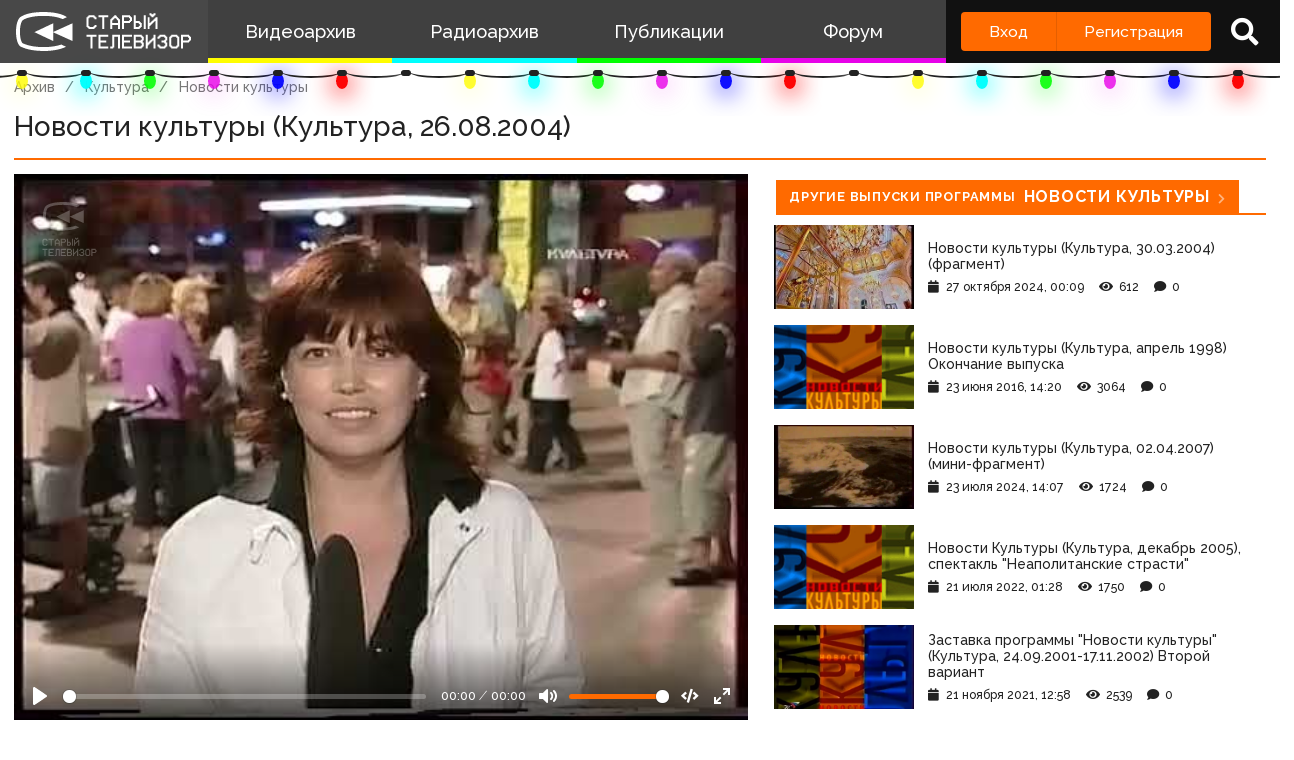

--- FILE ---
content_type: text/html; charset=utf-8
request_url: https://www.google.com/recaptcha/api2/anchor?ar=1&k=6LccwdUZAAAAANbvD4YOUIKQXR77BP8Zg5A-a9UT&co=aHR0cHM6Ly9zdGFyb2V0di5zdTo0NDM.&hl=en&v=7gg7H51Q-naNfhmCP3_R47ho&size=invisible&anchor-ms=20000&execute-ms=30000&cb=yy3a6a3jdyko
body_size: 48364
content:
<!DOCTYPE HTML><html dir="ltr" lang="en"><head><meta http-equiv="Content-Type" content="text/html; charset=UTF-8">
<meta http-equiv="X-UA-Compatible" content="IE=edge">
<title>reCAPTCHA</title>
<style type="text/css">
/* cyrillic-ext */
@font-face {
  font-family: 'Roboto';
  font-style: normal;
  font-weight: 400;
  font-stretch: 100%;
  src: url(//fonts.gstatic.com/s/roboto/v48/KFO7CnqEu92Fr1ME7kSn66aGLdTylUAMa3GUBHMdazTgWw.woff2) format('woff2');
  unicode-range: U+0460-052F, U+1C80-1C8A, U+20B4, U+2DE0-2DFF, U+A640-A69F, U+FE2E-FE2F;
}
/* cyrillic */
@font-face {
  font-family: 'Roboto';
  font-style: normal;
  font-weight: 400;
  font-stretch: 100%;
  src: url(//fonts.gstatic.com/s/roboto/v48/KFO7CnqEu92Fr1ME7kSn66aGLdTylUAMa3iUBHMdazTgWw.woff2) format('woff2');
  unicode-range: U+0301, U+0400-045F, U+0490-0491, U+04B0-04B1, U+2116;
}
/* greek-ext */
@font-face {
  font-family: 'Roboto';
  font-style: normal;
  font-weight: 400;
  font-stretch: 100%;
  src: url(//fonts.gstatic.com/s/roboto/v48/KFO7CnqEu92Fr1ME7kSn66aGLdTylUAMa3CUBHMdazTgWw.woff2) format('woff2');
  unicode-range: U+1F00-1FFF;
}
/* greek */
@font-face {
  font-family: 'Roboto';
  font-style: normal;
  font-weight: 400;
  font-stretch: 100%;
  src: url(//fonts.gstatic.com/s/roboto/v48/KFO7CnqEu92Fr1ME7kSn66aGLdTylUAMa3-UBHMdazTgWw.woff2) format('woff2');
  unicode-range: U+0370-0377, U+037A-037F, U+0384-038A, U+038C, U+038E-03A1, U+03A3-03FF;
}
/* math */
@font-face {
  font-family: 'Roboto';
  font-style: normal;
  font-weight: 400;
  font-stretch: 100%;
  src: url(//fonts.gstatic.com/s/roboto/v48/KFO7CnqEu92Fr1ME7kSn66aGLdTylUAMawCUBHMdazTgWw.woff2) format('woff2');
  unicode-range: U+0302-0303, U+0305, U+0307-0308, U+0310, U+0312, U+0315, U+031A, U+0326-0327, U+032C, U+032F-0330, U+0332-0333, U+0338, U+033A, U+0346, U+034D, U+0391-03A1, U+03A3-03A9, U+03B1-03C9, U+03D1, U+03D5-03D6, U+03F0-03F1, U+03F4-03F5, U+2016-2017, U+2034-2038, U+203C, U+2040, U+2043, U+2047, U+2050, U+2057, U+205F, U+2070-2071, U+2074-208E, U+2090-209C, U+20D0-20DC, U+20E1, U+20E5-20EF, U+2100-2112, U+2114-2115, U+2117-2121, U+2123-214F, U+2190, U+2192, U+2194-21AE, U+21B0-21E5, U+21F1-21F2, U+21F4-2211, U+2213-2214, U+2216-22FF, U+2308-230B, U+2310, U+2319, U+231C-2321, U+2336-237A, U+237C, U+2395, U+239B-23B7, U+23D0, U+23DC-23E1, U+2474-2475, U+25AF, U+25B3, U+25B7, U+25BD, U+25C1, U+25CA, U+25CC, U+25FB, U+266D-266F, U+27C0-27FF, U+2900-2AFF, U+2B0E-2B11, U+2B30-2B4C, U+2BFE, U+3030, U+FF5B, U+FF5D, U+1D400-1D7FF, U+1EE00-1EEFF;
}
/* symbols */
@font-face {
  font-family: 'Roboto';
  font-style: normal;
  font-weight: 400;
  font-stretch: 100%;
  src: url(//fonts.gstatic.com/s/roboto/v48/KFO7CnqEu92Fr1ME7kSn66aGLdTylUAMaxKUBHMdazTgWw.woff2) format('woff2');
  unicode-range: U+0001-000C, U+000E-001F, U+007F-009F, U+20DD-20E0, U+20E2-20E4, U+2150-218F, U+2190, U+2192, U+2194-2199, U+21AF, U+21E6-21F0, U+21F3, U+2218-2219, U+2299, U+22C4-22C6, U+2300-243F, U+2440-244A, U+2460-24FF, U+25A0-27BF, U+2800-28FF, U+2921-2922, U+2981, U+29BF, U+29EB, U+2B00-2BFF, U+4DC0-4DFF, U+FFF9-FFFB, U+10140-1018E, U+10190-1019C, U+101A0, U+101D0-101FD, U+102E0-102FB, U+10E60-10E7E, U+1D2C0-1D2D3, U+1D2E0-1D37F, U+1F000-1F0FF, U+1F100-1F1AD, U+1F1E6-1F1FF, U+1F30D-1F30F, U+1F315, U+1F31C, U+1F31E, U+1F320-1F32C, U+1F336, U+1F378, U+1F37D, U+1F382, U+1F393-1F39F, U+1F3A7-1F3A8, U+1F3AC-1F3AF, U+1F3C2, U+1F3C4-1F3C6, U+1F3CA-1F3CE, U+1F3D4-1F3E0, U+1F3ED, U+1F3F1-1F3F3, U+1F3F5-1F3F7, U+1F408, U+1F415, U+1F41F, U+1F426, U+1F43F, U+1F441-1F442, U+1F444, U+1F446-1F449, U+1F44C-1F44E, U+1F453, U+1F46A, U+1F47D, U+1F4A3, U+1F4B0, U+1F4B3, U+1F4B9, U+1F4BB, U+1F4BF, U+1F4C8-1F4CB, U+1F4D6, U+1F4DA, U+1F4DF, U+1F4E3-1F4E6, U+1F4EA-1F4ED, U+1F4F7, U+1F4F9-1F4FB, U+1F4FD-1F4FE, U+1F503, U+1F507-1F50B, U+1F50D, U+1F512-1F513, U+1F53E-1F54A, U+1F54F-1F5FA, U+1F610, U+1F650-1F67F, U+1F687, U+1F68D, U+1F691, U+1F694, U+1F698, U+1F6AD, U+1F6B2, U+1F6B9-1F6BA, U+1F6BC, U+1F6C6-1F6CF, U+1F6D3-1F6D7, U+1F6E0-1F6EA, U+1F6F0-1F6F3, U+1F6F7-1F6FC, U+1F700-1F7FF, U+1F800-1F80B, U+1F810-1F847, U+1F850-1F859, U+1F860-1F887, U+1F890-1F8AD, U+1F8B0-1F8BB, U+1F8C0-1F8C1, U+1F900-1F90B, U+1F93B, U+1F946, U+1F984, U+1F996, U+1F9E9, U+1FA00-1FA6F, U+1FA70-1FA7C, U+1FA80-1FA89, U+1FA8F-1FAC6, U+1FACE-1FADC, U+1FADF-1FAE9, U+1FAF0-1FAF8, U+1FB00-1FBFF;
}
/* vietnamese */
@font-face {
  font-family: 'Roboto';
  font-style: normal;
  font-weight: 400;
  font-stretch: 100%;
  src: url(//fonts.gstatic.com/s/roboto/v48/KFO7CnqEu92Fr1ME7kSn66aGLdTylUAMa3OUBHMdazTgWw.woff2) format('woff2');
  unicode-range: U+0102-0103, U+0110-0111, U+0128-0129, U+0168-0169, U+01A0-01A1, U+01AF-01B0, U+0300-0301, U+0303-0304, U+0308-0309, U+0323, U+0329, U+1EA0-1EF9, U+20AB;
}
/* latin-ext */
@font-face {
  font-family: 'Roboto';
  font-style: normal;
  font-weight: 400;
  font-stretch: 100%;
  src: url(//fonts.gstatic.com/s/roboto/v48/KFO7CnqEu92Fr1ME7kSn66aGLdTylUAMa3KUBHMdazTgWw.woff2) format('woff2');
  unicode-range: U+0100-02BA, U+02BD-02C5, U+02C7-02CC, U+02CE-02D7, U+02DD-02FF, U+0304, U+0308, U+0329, U+1D00-1DBF, U+1E00-1E9F, U+1EF2-1EFF, U+2020, U+20A0-20AB, U+20AD-20C0, U+2113, U+2C60-2C7F, U+A720-A7FF;
}
/* latin */
@font-face {
  font-family: 'Roboto';
  font-style: normal;
  font-weight: 400;
  font-stretch: 100%;
  src: url(//fonts.gstatic.com/s/roboto/v48/KFO7CnqEu92Fr1ME7kSn66aGLdTylUAMa3yUBHMdazQ.woff2) format('woff2');
  unicode-range: U+0000-00FF, U+0131, U+0152-0153, U+02BB-02BC, U+02C6, U+02DA, U+02DC, U+0304, U+0308, U+0329, U+2000-206F, U+20AC, U+2122, U+2191, U+2193, U+2212, U+2215, U+FEFF, U+FFFD;
}
/* cyrillic-ext */
@font-face {
  font-family: 'Roboto';
  font-style: normal;
  font-weight: 500;
  font-stretch: 100%;
  src: url(//fonts.gstatic.com/s/roboto/v48/KFO7CnqEu92Fr1ME7kSn66aGLdTylUAMa3GUBHMdazTgWw.woff2) format('woff2');
  unicode-range: U+0460-052F, U+1C80-1C8A, U+20B4, U+2DE0-2DFF, U+A640-A69F, U+FE2E-FE2F;
}
/* cyrillic */
@font-face {
  font-family: 'Roboto';
  font-style: normal;
  font-weight: 500;
  font-stretch: 100%;
  src: url(//fonts.gstatic.com/s/roboto/v48/KFO7CnqEu92Fr1ME7kSn66aGLdTylUAMa3iUBHMdazTgWw.woff2) format('woff2');
  unicode-range: U+0301, U+0400-045F, U+0490-0491, U+04B0-04B1, U+2116;
}
/* greek-ext */
@font-face {
  font-family: 'Roboto';
  font-style: normal;
  font-weight: 500;
  font-stretch: 100%;
  src: url(//fonts.gstatic.com/s/roboto/v48/KFO7CnqEu92Fr1ME7kSn66aGLdTylUAMa3CUBHMdazTgWw.woff2) format('woff2');
  unicode-range: U+1F00-1FFF;
}
/* greek */
@font-face {
  font-family: 'Roboto';
  font-style: normal;
  font-weight: 500;
  font-stretch: 100%;
  src: url(//fonts.gstatic.com/s/roboto/v48/KFO7CnqEu92Fr1ME7kSn66aGLdTylUAMa3-UBHMdazTgWw.woff2) format('woff2');
  unicode-range: U+0370-0377, U+037A-037F, U+0384-038A, U+038C, U+038E-03A1, U+03A3-03FF;
}
/* math */
@font-face {
  font-family: 'Roboto';
  font-style: normal;
  font-weight: 500;
  font-stretch: 100%;
  src: url(//fonts.gstatic.com/s/roboto/v48/KFO7CnqEu92Fr1ME7kSn66aGLdTylUAMawCUBHMdazTgWw.woff2) format('woff2');
  unicode-range: U+0302-0303, U+0305, U+0307-0308, U+0310, U+0312, U+0315, U+031A, U+0326-0327, U+032C, U+032F-0330, U+0332-0333, U+0338, U+033A, U+0346, U+034D, U+0391-03A1, U+03A3-03A9, U+03B1-03C9, U+03D1, U+03D5-03D6, U+03F0-03F1, U+03F4-03F5, U+2016-2017, U+2034-2038, U+203C, U+2040, U+2043, U+2047, U+2050, U+2057, U+205F, U+2070-2071, U+2074-208E, U+2090-209C, U+20D0-20DC, U+20E1, U+20E5-20EF, U+2100-2112, U+2114-2115, U+2117-2121, U+2123-214F, U+2190, U+2192, U+2194-21AE, U+21B0-21E5, U+21F1-21F2, U+21F4-2211, U+2213-2214, U+2216-22FF, U+2308-230B, U+2310, U+2319, U+231C-2321, U+2336-237A, U+237C, U+2395, U+239B-23B7, U+23D0, U+23DC-23E1, U+2474-2475, U+25AF, U+25B3, U+25B7, U+25BD, U+25C1, U+25CA, U+25CC, U+25FB, U+266D-266F, U+27C0-27FF, U+2900-2AFF, U+2B0E-2B11, U+2B30-2B4C, U+2BFE, U+3030, U+FF5B, U+FF5D, U+1D400-1D7FF, U+1EE00-1EEFF;
}
/* symbols */
@font-face {
  font-family: 'Roboto';
  font-style: normal;
  font-weight: 500;
  font-stretch: 100%;
  src: url(//fonts.gstatic.com/s/roboto/v48/KFO7CnqEu92Fr1ME7kSn66aGLdTylUAMaxKUBHMdazTgWw.woff2) format('woff2');
  unicode-range: U+0001-000C, U+000E-001F, U+007F-009F, U+20DD-20E0, U+20E2-20E4, U+2150-218F, U+2190, U+2192, U+2194-2199, U+21AF, U+21E6-21F0, U+21F3, U+2218-2219, U+2299, U+22C4-22C6, U+2300-243F, U+2440-244A, U+2460-24FF, U+25A0-27BF, U+2800-28FF, U+2921-2922, U+2981, U+29BF, U+29EB, U+2B00-2BFF, U+4DC0-4DFF, U+FFF9-FFFB, U+10140-1018E, U+10190-1019C, U+101A0, U+101D0-101FD, U+102E0-102FB, U+10E60-10E7E, U+1D2C0-1D2D3, U+1D2E0-1D37F, U+1F000-1F0FF, U+1F100-1F1AD, U+1F1E6-1F1FF, U+1F30D-1F30F, U+1F315, U+1F31C, U+1F31E, U+1F320-1F32C, U+1F336, U+1F378, U+1F37D, U+1F382, U+1F393-1F39F, U+1F3A7-1F3A8, U+1F3AC-1F3AF, U+1F3C2, U+1F3C4-1F3C6, U+1F3CA-1F3CE, U+1F3D4-1F3E0, U+1F3ED, U+1F3F1-1F3F3, U+1F3F5-1F3F7, U+1F408, U+1F415, U+1F41F, U+1F426, U+1F43F, U+1F441-1F442, U+1F444, U+1F446-1F449, U+1F44C-1F44E, U+1F453, U+1F46A, U+1F47D, U+1F4A3, U+1F4B0, U+1F4B3, U+1F4B9, U+1F4BB, U+1F4BF, U+1F4C8-1F4CB, U+1F4D6, U+1F4DA, U+1F4DF, U+1F4E3-1F4E6, U+1F4EA-1F4ED, U+1F4F7, U+1F4F9-1F4FB, U+1F4FD-1F4FE, U+1F503, U+1F507-1F50B, U+1F50D, U+1F512-1F513, U+1F53E-1F54A, U+1F54F-1F5FA, U+1F610, U+1F650-1F67F, U+1F687, U+1F68D, U+1F691, U+1F694, U+1F698, U+1F6AD, U+1F6B2, U+1F6B9-1F6BA, U+1F6BC, U+1F6C6-1F6CF, U+1F6D3-1F6D7, U+1F6E0-1F6EA, U+1F6F0-1F6F3, U+1F6F7-1F6FC, U+1F700-1F7FF, U+1F800-1F80B, U+1F810-1F847, U+1F850-1F859, U+1F860-1F887, U+1F890-1F8AD, U+1F8B0-1F8BB, U+1F8C0-1F8C1, U+1F900-1F90B, U+1F93B, U+1F946, U+1F984, U+1F996, U+1F9E9, U+1FA00-1FA6F, U+1FA70-1FA7C, U+1FA80-1FA89, U+1FA8F-1FAC6, U+1FACE-1FADC, U+1FADF-1FAE9, U+1FAF0-1FAF8, U+1FB00-1FBFF;
}
/* vietnamese */
@font-face {
  font-family: 'Roboto';
  font-style: normal;
  font-weight: 500;
  font-stretch: 100%;
  src: url(//fonts.gstatic.com/s/roboto/v48/KFO7CnqEu92Fr1ME7kSn66aGLdTylUAMa3OUBHMdazTgWw.woff2) format('woff2');
  unicode-range: U+0102-0103, U+0110-0111, U+0128-0129, U+0168-0169, U+01A0-01A1, U+01AF-01B0, U+0300-0301, U+0303-0304, U+0308-0309, U+0323, U+0329, U+1EA0-1EF9, U+20AB;
}
/* latin-ext */
@font-face {
  font-family: 'Roboto';
  font-style: normal;
  font-weight: 500;
  font-stretch: 100%;
  src: url(//fonts.gstatic.com/s/roboto/v48/KFO7CnqEu92Fr1ME7kSn66aGLdTylUAMa3KUBHMdazTgWw.woff2) format('woff2');
  unicode-range: U+0100-02BA, U+02BD-02C5, U+02C7-02CC, U+02CE-02D7, U+02DD-02FF, U+0304, U+0308, U+0329, U+1D00-1DBF, U+1E00-1E9F, U+1EF2-1EFF, U+2020, U+20A0-20AB, U+20AD-20C0, U+2113, U+2C60-2C7F, U+A720-A7FF;
}
/* latin */
@font-face {
  font-family: 'Roboto';
  font-style: normal;
  font-weight: 500;
  font-stretch: 100%;
  src: url(//fonts.gstatic.com/s/roboto/v48/KFO7CnqEu92Fr1ME7kSn66aGLdTylUAMa3yUBHMdazQ.woff2) format('woff2');
  unicode-range: U+0000-00FF, U+0131, U+0152-0153, U+02BB-02BC, U+02C6, U+02DA, U+02DC, U+0304, U+0308, U+0329, U+2000-206F, U+20AC, U+2122, U+2191, U+2193, U+2212, U+2215, U+FEFF, U+FFFD;
}
/* cyrillic-ext */
@font-face {
  font-family: 'Roboto';
  font-style: normal;
  font-weight: 900;
  font-stretch: 100%;
  src: url(//fonts.gstatic.com/s/roboto/v48/KFO7CnqEu92Fr1ME7kSn66aGLdTylUAMa3GUBHMdazTgWw.woff2) format('woff2');
  unicode-range: U+0460-052F, U+1C80-1C8A, U+20B4, U+2DE0-2DFF, U+A640-A69F, U+FE2E-FE2F;
}
/* cyrillic */
@font-face {
  font-family: 'Roboto';
  font-style: normal;
  font-weight: 900;
  font-stretch: 100%;
  src: url(//fonts.gstatic.com/s/roboto/v48/KFO7CnqEu92Fr1ME7kSn66aGLdTylUAMa3iUBHMdazTgWw.woff2) format('woff2');
  unicode-range: U+0301, U+0400-045F, U+0490-0491, U+04B0-04B1, U+2116;
}
/* greek-ext */
@font-face {
  font-family: 'Roboto';
  font-style: normal;
  font-weight: 900;
  font-stretch: 100%;
  src: url(//fonts.gstatic.com/s/roboto/v48/KFO7CnqEu92Fr1ME7kSn66aGLdTylUAMa3CUBHMdazTgWw.woff2) format('woff2');
  unicode-range: U+1F00-1FFF;
}
/* greek */
@font-face {
  font-family: 'Roboto';
  font-style: normal;
  font-weight: 900;
  font-stretch: 100%;
  src: url(//fonts.gstatic.com/s/roboto/v48/KFO7CnqEu92Fr1ME7kSn66aGLdTylUAMa3-UBHMdazTgWw.woff2) format('woff2');
  unicode-range: U+0370-0377, U+037A-037F, U+0384-038A, U+038C, U+038E-03A1, U+03A3-03FF;
}
/* math */
@font-face {
  font-family: 'Roboto';
  font-style: normal;
  font-weight: 900;
  font-stretch: 100%;
  src: url(//fonts.gstatic.com/s/roboto/v48/KFO7CnqEu92Fr1ME7kSn66aGLdTylUAMawCUBHMdazTgWw.woff2) format('woff2');
  unicode-range: U+0302-0303, U+0305, U+0307-0308, U+0310, U+0312, U+0315, U+031A, U+0326-0327, U+032C, U+032F-0330, U+0332-0333, U+0338, U+033A, U+0346, U+034D, U+0391-03A1, U+03A3-03A9, U+03B1-03C9, U+03D1, U+03D5-03D6, U+03F0-03F1, U+03F4-03F5, U+2016-2017, U+2034-2038, U+203C, U+2040, U+2043, U+2047, U+2050, U+2057, U+205F, U+2070-2071, U+2074-208E, U+2090-209C, U+20D0-20DC, U+20E1, U+20E5-20EF, U+2100-2112, U+2114-2115, U+2117-2121, U+2123-214F, U+2190, U+2192, U+2194-21AE, U+21B0-21E5, U+21F1-21F2, U+21F4-2211, U+2213-2214, U+2216-22FF, U+2308-230B, U+2310, U+2319, U+231C-2321, U+2336-237A, U+237C, U+2395, U+239B-23B7, U+23D0, U+23DC-23E1, U+2474-2475, U+25AF, U+25B3, U+25B7, U+25BD, U+25C1, U+25CA, U+25CC, U+25FB, U+266D-266F, U+27C0-27FF, U+2900-2AFF, U+2B0E-2B11, U+2B30-2B4C, U+2BFE, U+3030, U+FF5B, U+FF5D, U+1D400-1D7FF, U+1EE00-1EEFF;
}
/* symbols */
@font-face {
  font-family: 'Roboto';
  font-style: normal;
  font-weight: 900;
  font-stretch: 100%;
  src: url(//fonts.gstatic.com/s/roboto/v48/KFO7CnqEu92Fr1ME7kSn66aGLdTylUAMaxKUBHMdazTgWw.woff2) format('woff2');
  unicode-range: U+0001-000C, U+000E-001F, U+007F-009F, U+20DD-20E0, U+20E2-20E4, U+2150-218F, U+2190, U+2192, U+2194-2199, U+21AF, U+21E6-21F0, U+21F3, U+2218-2219, U+2299, U+22C4-22C6, U+2300-243F, U+2440-244A, U+2460-24FF, U+25A0-27BF, U+2800-28FF, U+2921-2922, U+2981, U+29BF, U+29EB, U+2B00-2BFF, U+4DC0-4DFF, U+FFF9-FFFB, U+10140-1018E, U+10190-1019C, U+101A0, U+101D0-101FD, U+102E0-102FB, U+10E60-10E7E, U+1D2C0-1D2D3, U+1D2E0-1D37F, U+1F000-1F0FF, U+1F100-1F1AD, U+1F1E6-1F1FF, U+1F30D-1F30F, U+1F315, U+1F31C, U+1F31E, U+1F320-1F32C, U+1F336, U+1F378, U+1F37D, U+1F382, U+1F393-1F39F, U+1F3A7-1F3A8, U+1F3AC-1F3AF, U+1F3C2, U+1F3C4-1F3C6, U+1F3CA-1F3CE, U+1F3D4-1F3E0, U+1F3ED, U+1F3F1-1F3F3, U+1F3F5-1F3F7, U+1F408, U+1F415, U+1F41F, U+1F426, U+1F43F, U+1F441-1F442, U+1F444, U+1F446-1F449, U+1F44C-1F44E, U+1F453, U+1F46A, U+1F47D, U+1F4A3, U+1F4B0, U+1F4B3, U+1F4B9, U+1F4BB, U+1F4BF, U+1F4C8-1F4CB, U+1F4D6, U+1F4DA, U+1F4DF, U+1F4E3-1F4E6, U+1F4EA-1F4ED, U+1F4F7, U+1F4F9-1F4FB, U+1F4FD-1F4FE, U+1F503, U+1F507-1F50B, U+1F50D, U+1F512-1F513, U+1F53E-1F54A, U+1F54F-1F5FA, U+1F610, U+1F650-1F67F, U+1F687, U+1F68D, U+1F691, U+1F694, U+1F698, U+1F6AD, U+1F6B2, U+1F6B9-1F6BA, U+1F6BC, U+1F6C6-1F6CF, U+1F6D3-1F6D7, U+1F6E0-1F6EA, U+1F6F0-1F6F3, U+1F6F7-1F6FC, U+1F700-1F7FF, U+1F800-1F80B, U+1F810-1F847, U+1F850-1F859, U+1F860-1F887, U+1F890-1F8AD, U+1F8B0-1F8BB, U+1F8C0-1F8C1, U+1F900-1F90B, U+1F93B, U+1F946, U+1F984, U+1F996, U+1F9E9, U+1FA00-1FA6F, U+1FA70-1FA7C, U+1FA80-1FA89, U+1FA8F-1FAC6, U+1FACE-1FADC, U+1FADF-1FAE9, U+1FAF0-1FAF8, U+1FB00-1FBFF;
}
/* vietnamese */
@font-face {
  font-family: 'Roboto';
  font-style: normal;
  font-weight: 900;
  font-stretch: 100%;
  src: url(//fonts.gstatic.com/s/roboto/v48/KFO7CnqEu92Fr1ME7kSn66aGLdTylUAMa3OUBHMdazTgWw.woff2) format('woff2');
  unicode-range: U+0102-0103, U+0110-0111, U+0128-0129, U+0168-0169, U+01A0-01A1, U+01AF-01B0, U+0300-0301, U+0303-0304, U+0308-0309, U+0323, U+0329, U+1EA0-1EF9, U+20AB;
}
/* latin-ext */
@font-face {
  font-family: 'Roboto';
  font-style: normal;
  font-weight: 900;
  font-stretch: 100%;
  src: url(//fonts.gstatic.com/s/roboto/v48/KFO7CnqEu92Fr1ME7kSn66aGLdTylUAMa3KUBHMdazTgWw.woff2) format('woff2');
  unicode-range: U+0100-02BA, U+02BD-02C5, U+02C7-02CC, U+02CE-02D7, U+02DD-02FF, U+0304, U+0308, U+0329, U+1D00-1DBF, U+1E00-1E9F, U+1EF2-1EFF, U+2020, U+20A0-20AB, U+20AD-20C0, U+2113, U+2C60-2C7F, U+A720-A7FF;
}
/* latin */
@font-face {
  font-family: 'Roboto';
  font-style: normal;
  font-weight: 900;
  font-stretch: 100%;
  src: url(//fonts.gstatic.com/s/roboto/v48/KFO7CnqEu92Fr1ME7kSn66aGLdTylUAMa3yUBHMdazQ.woff2) format('woff2');
  unicode-range: U+0000-00FF, U+0131, U+0152-0153, U+02BB-02BC, U+02C6, U+02DA, U+02DC, U+0304, U+0308, U+0329, U+2000-206F, U+20AC, U+2122, U+2191, U+2193, U+2212, U+2215, U+FEFF, U+FFFD;
}

</style>
<link rel="stylesheet" type="text/css" href="https://www.gstatic.com/recaptcha/releases/7gg7H51Q-naNfhmCP3_R47ho/styles__ltr.css">
<script nonce="YrWPgJjRE6_4ZdL7ux20nA" type="text/javascript">window['__recaptcha_api'] = 'https://www.google.com/recaptcha/api2/';</script>
<script type="text/javascript" src="https://www.gstatic.com/recaptcha/releases/7gg7H51Q-naNfhmCP3_R47ho/recaptcha__en.js" nonce="YrWPgJjRE6_4ZdL7ux20nA">
      
    </script></head>
<body><div id="rc-anchor-alert" class="rc-anchor-alert"></div>
<input type="hidden" id="recaptcha-token" value="[base64]">
<script type="text/javascript" nonce="YrWPgJjRE6_4ZdL7ux20nA">
      recaptcha.anchor.Main.init("[\x22ainput\x22,[\x22bgdata\x22,\x22\x22,\[base64]/[base64]/bmV3IFpbdF0obVswXSk6Sz09Mj9uZXcgWlt0XShtWzBdLG1bMV0pOks9PTM/bmV3IFpbdF0obVswXSxtWzFdLG1bMl0pOks9PTQ/[base64]/[base64]/[base64]/[base64]/[base64]/[base64]/[base64]/[base64]/[base64]/[base64]/[base64]/[base64]/[base64]/[base64]\\u003d\\u003d\x22,\[base64]\\u003d\\u003d\x22,\x22wq7DnRPCqcKCGlXCqcO+JcOvw5LCicO/w7LDmMKBwp/ClERJwrU/L8KLw4wFwrlEwrjCognDgsOkbi7CkMO1a37Dv8OabXJDDsOIR8Kgwp/CvMOlw4/Di14cInrDscKswoZkwovDlnTCucKuw6PDs8OJwrM4w4vDmsKKSQTDhxhQMxXDuiJTw4RBNm3DvSvCrcKPdSHDtMK/wpoHIQBjG8OYFcKXw43DmcKrwq3CpkUMSFLCgMOyD8KfwoZlT2LCjcK8wp/DoxEXWgjDrMOhYsKdwp7CmBVewrtlwpDCoMOhU8Oiw5/CiW/CvSEPw7zDhgxDwq3DocKvwrXCgsKOWsOVwrrCvlTCo2jCgXF0w7rDgGrCvcKuDGYMZcO+w4DDlhJjJRHDkMOaDMKUwp/DiTTDsMORNcOED0BxVcOXc8OufCc+UMOMIsKbwp/CmMKMwrLDoxRIw69Zw7/DgsOuJsKPW8K6A8OeF8OpecKrw73DgUnCkmPDiEp+KcKuw6jCg8O2wq7Dj8KgcsOnwqfDp0MxOCrClgLDhQNHDMKmw4bDuRvDqWY8L8ORwrtvwodCQinCnVUpQ8K6wpPCm8Ouw7p+a8KRIsKMw6x0wr4bwrHDgsK7woMdTHDCv8K4wpswwqcCO8OqUMKhw5/DrQ87Y8OnLcKyw7zDi8OlVC9Ww43DnQzDnhHCjQNYGlMsGjLDn8O6KQoTwoXCnUPCm2jCj8KowprDmcKUcy/[base64]/BnZBKMK/BMKHwrxJShPCscOEZH/CscOvwpbDu8KFw5kcQMKaOsOzAMOKfFQ0w7w7Di/CiMKSw5gDw6gbfQB3wpnDpxrDo8OVw514wqNdUsOMGMKbwoo5w5ATwoPDli/DvsKKPShuwo3Doi/CvXLChmDDjEzDuiHCh8O9wqVkXMOTXVxhO8KAa8K2AjpWDhrCgw/DuMOMw5TCiBZKwrwPY2Aww4IWwq5awqjClHzCmWhXw4MOfFXChcKZw7TCtcOiOHRLfcKbOmk6wolMecKPV8OJbsK4wrxew5bDj8KNw7N3w797ZsKYw5bCtEfDvghow5zChcO4NcK8wo1wAWrCngHCvcKxNsOuKMKdMR/Cs0E5D8Ktw4PCqsO0wp5yw6LCpsK2F8O8In1YFMK+GwlBWnDCvcKfw4QkwoDDnBzDucKmU8K0w5EnfsKrw4bCvcK2WCfDmlPCs8KyYsOOw5HCojjCmDIGPMOeN8KbwqDDqyDDlMK/wofCvsKFwqAiGDbCqcO8AmEbacK/wr0tw4dlwoTCkW1rwoUMwpLCpyAZfS41KUXCqsK3V8KqfC8jw5piQ8OjwrIqdsK+wrYPw6bDp2gBcMOcD2F8fMO7WFzCvUbDiMOKQDTDpiI/wr9KWBkkw4rCjhzCqnpJOXYqw4nDjDsbwrtXwrR7w4t4OMKiw43Dh0LDnsOow4DDl8Orw5ZiMcOawqobw4YCwqovXsOiBMOcw6zDh8KDwqzDo3HCmcKmw4LDpMKKw5dqTl4/[base64]/DcKKHsOBAsKKJsOLcybChmDCjG/Du8KtDsOaI8KHw6d8VsOTdsOOw6gXwrQOM2I9WMOpXBzCqcK4wpHDisKew7rCisKzZsKNUsOIScOcD8O6wrhswqrCvBDCnExbRnfCjsKmb1vDlnRbfj3DjXACwr0kPMKXZmbCmwZPwpMQwoTClDHDusOrw51Yw68Xw7VecXDCrMKVwqZpBxt/wp7CgmvCrsK6NcK2I8O7wo/DkxghNxN8VRrCjETDtiLDskXDklY9fSo1b8KKFRnDmUHCkUjCo8KMw5XDssKiGsKtwqNLJMOCAMKGwovCvnrDlCFZYcObwrAWXSZEWkJRNcOZBDfDocODwoVkw4ETwoccAwXDpTbCvMOWw5HCtAQtw4/Cmm8hw4PDlhzDqA0lKg/DkcKMw5zClsK0wrt1wq/[base64]/[base64]/[base64]/[base64]/U8OUw7rDqWTCvBRxcnrCpcOGw6/[base64]/CvsORL8Ojw6bDkh3CoMO5wpfCvMOIRnx/[base64]/[base64]/Dg3NEwqsrGmJFNcOEdMOZwqvDhVU8esKZFEdYfWR5VTEiw6DDtcKxw5sNw6JXFG4JbcOww4VTw506wpjCgRlRw5/CqUM/w73Cv3JuWC0qXll8ZjkVwqM/CMKZecKDMzTDs1nCm8Kqw7ErTSnDumllwrbCgcKSwpjDssKsw7rDtsOJwqstw7LCohXDh8KrRMODwqBjw4sBw5xRGcO8ck/[base64]/w6pCworCqMKMCinChsKyw7bCuwsFw5TCj1A2wqMIOMK7w4R8A8ONYMKFNMO0BMOqw4TDlzvDrMOrXkwQJ3bDnMOpYMKiQXMYaT4MwpFhw7NrKcOhw69heAxAPsORccOrw7LDvzLCqcOdwqfCrjPDuizDh8KeAcO0wol7WsKDb8OqRRDDh8Osw4TDoX95w7zDjMK/cxfDlcKcwqjCsyfDk8OzZUF2w6NEIMKTwq0Aw5HDsBbDrCo5U8OPwqwbEcKVcFbCljhnw7nCh8OefsKVwo/[base64]/[base64]/w7dRfgzCqmrCn8KNw4xEURDDqMKlOABSw6LDk8K2w5fCrTNfZ8OZw7dRw6NAJMOEccKIQcK3wqNOaMOiGcOxRsO2wpHDl8KaSxJXbRt9NjYkwrpmwoDDmcKuecOqagvDmsOJYkg4BsOQBcOWw6/Cs8KadwdZw6LCsxTDpG7CpsK/wrfDtxVDw50iNmfCgGDDmsKswqddMmgIKwXDm3XCiCnCocK1SMKDwp7ClS8IwpLCq8KdV8K0N8KwwotcOMKxGXspGcOwwrtJCQ9mNcO/w7JwPT9Hw5vDmmEYw5jDlsKKEcOJaUDDvlobfnvCjD9me8O1XsK5BMOYw6fDksKiLCw5cMKVWy7DoMKVwoRhPU80aMK3JgFTw6vCtsK/GcO3XcKHw4LDrcO/[base64]/DhSjCvsO7wrPCixp3SsOuwqlUc8KbelDCpGrDqsKuw6JTwr3Dt1HCisKIQ2srw73DgMOsacOWR8OTwqbDnRDCvEByDHLDp8OEw6fDpsK0LCnDn8Obwo7DtF9kGjbDrcK6A8OmEHLDpMOSGcOUN1vDjMOiDcKQaQ7DuMK6PcO/[base64]/JnLCllwUGsKHcBUzKWp4Uz9bMMOOw4jCh8OcwrZBw5k3MMKdFcKNw7hEw6TDiMK5KwIATz/[base64]/wobCi8OrwrHDjxQiw6TCkcOhw4HCnxkvfA9Jw6vDsm5VwoIrH8O9d8OrQ1NZw7vDg8OceklqaSrCjMOyaQTCuMOvTRNFJiF3w7RxEnfDk8O3f8KSwqlVwozDvcK5OlTDuT8lfDEOMsO5w6XDkFrDr8OMw4I3U3tFwqlSK8KIQMO/[base64]/ClsKLH8KqY2AEZcO6wprCucOJw6jCg8OCwowyfnnDgSRawoQIRsOJwpDDgE7DmsKIw4QOwovCocKHYVvCmcKxw6rDu0UrFGfCpMK+wqZ1KG5MdsO0w4bCiMOROHMqwpfCk8OHw6jDssKJwoosGsOTbsO+w5Eww7/DvW5TGipjOcOKRHXCucOpKWZuwrPDj8KlwpQKeATCoAnDnMOePMOqNCLCv0sdw4AyOVfDtsO4ZsKdJW51S8KdMksOwrQ2woLDgcOoZxfDuilhwrjCscKQw6I2wp/DiMO0wp/Dv0vDkytqwoDCgcO4w5g7Jml8w5ptw708w5rCnkwGbnnDimHDkSp7ewQXdcKpGV1Vw5hzWy1jWjLDkFh6w43DgcKCw7MxIBTDnWUPwo86w67Cmg1pDsKeSjtRw65ld8Obw4oYw6vCrEcgwozDocOHORTCqj/CoT83wqpgBcKiw6dEwqvCp8O0wpPCvgBrPMOCT8O+HRPCsDXDv8Kzwo5tYcOHw4k2FsOGw7tUw7tAeMKNWn3DmUfDrcKALgVKw480XXPCgBtnw5/CscOQesONWcOIHMOZw5fCj8O2w4J+w5diHArDhmQlRzpPwqA9f8Kkwq0wwoHDthoxG8ObEzVhZcOPwofDjSFXwpVYL1TCsnDCmBfCtVXDvcKXbcK0wq4nThpCw7ZBw5xGwrJeUQjCgsOYQw7DjQ0YC8KSwrrCqDdBUnrDlyDCi8K6wqg4w5Q/[base64]/DgQ3CpW5Tw7QdwrU/w7F1QcK5LV3ClGvDlMKrwohaGVB6woPCqyw3dcODccOgDMOlIUwKAMKrOx9/wrwPwoMcSsKUwp/CosKAYcOdwrHDuUJebFTCg1TCpMKhSEfDu8KHfTVdEsOUwqkUPkjDtFPClALDqcKkUSHCgMKAw7o9NjlACEDDihLDiMKiJRtyw5xZCBLDpcK1w6hcw5Y6fMKdw6gHwpzCucOvw4URbF14SA/CgsKiEjPCs8Ktw6nClMKew5MTAMOdc3NvajDDpcOuwp98G0bCuMKewqpQbR1hwrQBFFzCpwHCgWEkw67DpUDChcKUJ8K6w5IKw4sIUAcLXxtcw6vDvk1Jw5nDpRnCvws4TTHChMKxMmbCqMOBfsORwqYFwq/DhmE4wrY8w7EAw4fCjcOacUPCisKhw6jDgi7Dn8ORw47DgcKrW8OSw6rDqTgsN8OEw5BNOWcNwrfDpDXDonQ6ClnCugjCsk5WCcOFEkANwp0Ow6x2wofCnUTDpQ/ClsObYXdSSsO+WArDjGANIVgGwoLDqMOPIhZnXMKGQMK+woIAw6jDpcOTw7VNJAsQIldTLMOLcsKrbcOEGD/DllvDiS3ClF1NHyAhwrJ4I3nDqEsvL8KJwos6ZsK1w6pLwrVkw4DCt8K5wqfDgAfDiE7CqC91w6hqwoLDoMOvw4zCnToFwrvDi0PCosKKw4w/w7PCn0jCqk1MSUZZMBHCksOywpFUwqfDgxXDiMOnwoJew6fCkMKRf8K3csO8GxTCjzVmw4vCsMOgw4vDp8OZBcKzCAsYw61fRFjDr8OPwrBhw47DpGbDvE/CrcO5fsOuwoQEwotOU0/Cr2TDngpKUyXCsmLDiMKxFyzDowJ8w47ChcOOw7rCjDRGw6BWLnLCgSh6w5fDjsOMCcO1YCcrBEbCowDCjMOmwqLDqsOywpPDvMO0woZKw7fCoMOQcwJtw5ZCw6LCm27DrMK/[base64]/CvA3CgsOYwqbDlFvDry8rC1tJw7cGd8KxPcKKw54OwrsTwrPCicOSw7oyw77CjFELw64TY8KLPBPDpnhdw6pywpluRzXDjSYaw7M+QMOOwrcHNMKOwpsIwqJNaMK0Ai0KOMOCA8KqWRsMw7YiOmLDp8O1VsOsw6HCpl/DjFnCisKZwojDuEYzNMOYwpDDt8OWdcOxw7Ahwp3DisO/fMK+fsOLw5TDucO7F0w/[base64]/wpleHSrCjR1Iw6TDrsOGdnLCs8OAfVDCsT7Cn8Krw6PCrsK3w7bDucOjb2nCisKIFComDsKFwrfDlRQDRngjRsKKOcKWR1PCrSvCk8O/c3rCmsKHd8OWIcKSwrBELsO5asOhJCN5FcKzwoZyYHLDocOUVsOMO8OBc1jChMOlw7jCrsKDKXnDtXBVw6JywrDCg8KKw6gMwq5zw5TCnsOIwpIrw6R8w7MFw6/CncK+wr7DqzfCoMOUCQbDplrCnhvDiRnCl8OnLMOkQsOEw47DrMODQz/CtcK7w7U3RTzCg8OhTMKhEcOxXcOiVmLChSXDjyfDlnIaCkVGWVoCwq1Zw7vCj1PDsMKjeUUTFgTDscKPw6caw7lacirCucOvwrvDssOdw6/[base64]/DjcOvZ0Vlwp3DisKEaXbCtCAWwpbDl1cCLVh4HUhfwrlmdyNHw7DDgS9Oc2jDjlTCsMO1wr9vw7TDvsK3OsOfwpcwwq7CqhlAwo/DnwHCsQRgw6FEwoROb8KKQ8O4fMKVwr5Iw5zDu1hXwpLDh0ZLw4cPw7tBKMO6w4ABGMKjNsOwwoFvA8K0BjPChCrCjMKGw5IYRsOfworDmi7DmsKbLsO2NMKiw7k8K2AOwr9SwrfDsMOEwrUBwrdtKmZZLS/[base64]/CgEByFlzCrmHDu8Oxw4TDl23Cu8OSFUbCvMKHXzPDq8OFw4ohWsONw6rCgGPDgMOiLsKgWcOMwpfDpVDClsKQbsO+w6vCkitOw5cRXMO2wozDk2IJwp40wozCmkfDoggEw5jDjE/DowJcAMKAEivCi00nJcKrGVkSJsKmS8KtQFPDkiDDlcO/VBx9w7lCwpo0GcK7w6LCmsKoYETCo8OLw4I5w7cYwqB5VCTCt8OfwoYxwrvDpQvCoD7CmcOTP8K9Uw1FRj5xw4/[base64]/Ch8Kkd3PDu8OmDsOJWcOAA8OHwpzDgS7DrcOiwpYfAcKhb8KBPEoTXcODw5DCuMO6w5QGwpzDuxfCq8OcIgPDnsK/PXNcwpTDhMKjwqUGwrjClwrCm8OMw4dpwpnCl8KYFcOEw7Mndh0QA1/DnsKyNsKCwrbDo0vDgMKIwqrCssK3wrDDuCEPCAXCv0zCl0gACSpAwrMuVsK+HFZPw5bCrRfDsF7CoMK3GcKVwpk/[base64]/CgcOnwp3CvCQjwrQ0XMOswoTCl8KhQ8OqwpFHw4fDvwQyQSwKXWU2MnnCicOYwql/[base64]/Y0fDr8Oqw5leZsO9WMK9wq5cfcK+w681SXgfw4HDssK8GHXDoMOswr3DgMKOcSN6w7hBLDx+IV7DvGtPdVx8worDoEohWHNXRcO5wqHDqcODwojDvWMsCjzCpsKqCMKgG8O/w6XCqhkGw5seKQDDoVtnwpXCjSAfw4PCiRHCtcO/dMKkw5xXw7p1wp9Ywq5Ewp5gw6DCrW0ELsO9KcKyAiTDhTfCrhx+UgROwq0Hw6Mvw41ew4Jgw6jCg8K/XcOkwrnDqDYPwroswpPDgys6wq4Zw6/CicKrQB3CpR4SIsORwqg6w58Sw6zDswTDkcO1wqY0MmgkwpM9w5tQwrYANnkuwrvDoMKuAcOqw53DqFgRwrVmWAphwpXClMKAwrQRw5nDoSlUw4bDnDgjVsOXScKJwqLCuGtqwpTDhQ0UHgLCrCY1w7obw67DpChgwrQWMw/[base64]/EsOTMV82w5ZOwqvCqxN1clXCkGHCl8Kzc0oQwpRdwq5aG8KyKFJew4zDksOew45jw5fDiFHDi8OtPzocUhI9w645GMKbw5zDkBkXw7/CpT4oTiTDlMOzwrvDv8OCwoo2w7XCnhBSwofCpMOdF8KmwpgIwp/DgzTDvMOJIj4xFsKUwoIvSXFBw6sDIlQzEcOnWcKxw5zDnMK2PBM4YTg5PcOPw7VAwrY5ETTCkCwpw4bDqEtQw6UYw7bCl0IfW0bChcOQwp1PMsOyw4fDgHbDlcOgwoTDo8O8XcOrw6/CqWAPwr1bWsKww6XDn8OtG38bwpfDp3nCgsKtLRDDlcOGw7fDqcOHwqXDoRrDmcKAwoDCjDQIHnMWVxR+DcKhFRMCdyY7KxLCkD3Dm2Jaw4PDnRMYJ8Ojwpo9wpLCtV/DrQ3DpMOzwrchdkYIdcKLUyLCpMKOGxvDg8KGw4lKwoZ3R8Oyw4Q7AsOTT3EgScOGwoPDlGtaw6rCiTnDgW/DtV3Dn8Otw4tUw4XCoCPDgg1Hwq8Iw5vDocOswoMWdHLDvMKHdB94cSJWwo5KYn3Cu8OfBcKZGWoTw5FcwocxCMKfV8KIw7vDr8KfwrzCvSQqAMOJRiHDh394MVY0w5N0HDIiWMOPK11lEmgVUj59WBRqSMODIgxHwo/DpEzDtsKfw5UIwrjDlBPDqGBfdcKKw4PCswYfA8KYHXXCvcONw4UIw5zCmnsaw5XCrsOEw7XDocO9E8KGwprDrA5zNcOKwo83wqo/wqQ+LlkqQG4DGsO5wqzDr8K6TcOZwqXDqTB7w4XCk24twplow4IIw40ofcOzFMOTw68fdcOYw7AGTA8Jw74SNBgXw6Y3fMOTwonClU3DmMKYwrfDpinCoiLCp8OcV8O1YcKAwoI2woExMcKtw49VScKOw6oIwp3DqTvDnlV5dSjDiAkRPcKrwrbDvMOiW3bCjFldwpI/w7Ikwp7CkSYlXG7CoMOgwo0Gwp3DpMKhw4Q/[base64]/Do8OzVC07ZcOURjoPUEPCpDsGEjLCjnFBH8OpwqIdHB8/[base64]/Uhx8w7/[base64]/Dq8K7w4zDnjtQLBYBw5ATw6IoC1PCjRsDw4jCpMOwC2smAsKawq3Cj3UrwqFdUMOzw5AwV3TClF/[base64]/w6cVLsOILcOPQkDDjsO9BA/CmynDnMO7X8OWezl/[base64]/[base64]/Dq8Ozw6fDl0/CicOLB8OWXBTCscOBLsKew64sA012BMO7V8KedVEcWWPCn8OEwq/DvsOcwr8Cw7kTAhrDkFzDjG7DqcKuwqTDlVxKw6ZDRSoQw67DrzXCryZuH1TDtiFPw4nDsDTCvcKkwo7DmjbCisOOw7h7wogGwrRAwqrDscKZw5HCsh82EA9fThk0wrTDuMOiwqLCpMK/w63DnwTCpz8PQDtiOsOPL1nDrwwRwrDCl8K5N8KcwoN4QsOSwq/CtcKvwpp6wo/Dq8Oyw7bDhcK9T8OVcTbCj8OOw43CmSbDrRTDicKpwprDlAVLwrsQw7JvwobDp8OfbBpCSCvDqcKCFXPCh8O2w7TCm3kcw5vCjGPDt8KPwp7Co2HCgB03BGMIwojDlE/Cv25FVsOJw5kKJSPCsTwYVcKZw63DgVNzwq/DosOIZxvCjXPDkcKkZsOcRW3DqMOpE2sAbCstTmlTwq/CvxfDkikCwqnCtSDCnG5EL8KkwrbDlHfDlEUNw5bDv8KDJA/[base64]/Pi9Yw70fwod+wqNFw6jDqMOaw5nDhcKlwoQ/wo5YwpfDlcKhbGHChsOnMcK0w6lRRcKcCRo3w6Fcw4XCiMK6dQNowrcLwoXClFZBw4hoHiF/I8KWCifCnMOnwrzDjF3CmwMUW2EKEcKATMOkwp3Dgj5ERFXCscOpMcOTWVxJEQdvw5PCtEpJP2wfwoTDh8KYw55zwozDoHkSYzgUw5XDlXIawpnDkMOow5caw4EqNTrCisO1acOuw4MOKMOow6VlaCPDisO4Y8KnbcK1fQvCs2DCmRjDiUbCvsK4LsOhI8OFSk/Cpg7DujbCksOZw47DtcOAw5s8fMK+w7hbF1zCsl/Ckz7Cv1XDqgkWQlvDlMKSw7bDrcKOw4DCgkFtbljCn0RZXcOvwqXCpMKLwqHDvx7DsxxcZUINdHVlZgzDo1XClMKFwr/[base64]/[base64]/DqSRhScKnUsKJFcKNbMKeM8O7wpV0w4bDjCPCtcOeXMKVwqfCs3LCvMO/w6INcmQlw6sWwoLCsy3Crh/DmBsrYcORB8OKw657BsOlw5hHRVTDkX1zwqvDgDHDiSFYVxXDisO3SsOxN8K5w59BwoMpWcKHL2Jew53DksO0w43DtMKjb1g4UcO7U8K6w57DvcO2fsKjHcKGwqhWGMONMcObAcORY8OGQMK4w5vCqTJmwpdHX8KIKmkiNcK/wrjDrCXDqw9/w57DklrCkMKiw7XDqgHCrsOEwqTDjMOyZsORNwnCucOuB8OtHDphQGo0UlTClX5hw4bCu1HDhFPChcOJK8OnbFYsNH3DjcKuw5c5QQDCq8O5wovDpMKPw5wHEMKqwoQMb8KtMcOWZsOywr3DrcO0KinCgx9/AFBDwpokY8OeWj5GR8ODworCr8OKwpdVA8O/w5PDoCohwr3DmMO1w7fDqcKzwrxzw7zCjk/DphLCocKPw7bCvcOnwo/CncO8wqbCrsKySUgOGsK+w7ZHwpwkSXHCunzCosKRwqHDiMOPEsKhwpzCgMO6Bk0qSzYpXMKdVsOAw4fDo2jCoTc2wr7ChMKyw5/DgyrDm17DgxnCr3HCm2YQwqAwwqsRw6BQwpLDg2tMw6tXw5jCp8O/dMKJw5ANd8Knw4/DmXrDmUx0YWl+JsOuZEvCg8KHw4xWZi3ChcK4HsOtOFd/w5ZEY3NyIz80wrBbQkg6w70Mw7JUBsOrw41pWcO4wo3CjF9ZcsKgw6bCmMOmS8OBT8ORWnfCqMKEwoQiwplZwo9ZacOrw5Qkw6/Cg8KHCMKBAVjCmsKSw43Dh8KjQcOsK8O+w6Y/wrIacEYbw5XDqcO3wp7ChxnDuMO9w6BWw4HDtz7CvAgsOMKUw7vCiyR/DTbCmgUcMMKODcKjLMKbEWjDmhJ1wq7Cv8OME0nComxpfsO1BsKawoACa33DklBRw6vCpG1RwrPDpToifsK5YcOjGEPCl8O3wpvDqSfCh0UpA8OXw5bDn8OpUwvCi8KJf8OMw4gkdXLDjnUgw6zDgGgyw6BCwod+wqPCmcKXwqDCsQ4zw4rDmwASX8K/OAM2X8O+AQ9Hwq0Gw6AaMirDmnvCg8O3w7lrw7fDj8KXw6AJw7Vtw5xnwr3Cu8O4VcOhBC1cHwTCv8OZwq4NwoPDn8KDwqQ4VEJTQW5nw51zSMKDwq8cbsKASRhUwprCrcOQw5rDoWxCwqYRw4DCrjHDsyFPKcKlw4/DssKGw695bz7CqXTDvMK+w4dOwo4gwrZkwpUww4wdRQ7CtShteSAOL8KVRWPDs8OiPA/Ch0INfF5aw5tCwqDCpCkhwpQgETHCmxRqw6HCmBE1w4nDi07CnBksJcK0w6bDoFYZwoLDmEkcw5llM8KxccKEVMOHDMKMKsOMLmFRwqAuw67DiVp7DmFDw6fCkMK/Hg1xwovCumQzwr8Uw7HCsC3DoAHChDfCmsOyUsKewqB/woAMwqsTKcOQw7bCn20gfMKBSW/[base64]/DhWFdwq0pOMKqw6jCrcKGL8KfGSbDp8OVGsKWf8KTQxDCssO7w77CuyTDlg5Bwq4QZcKdwqw1w4PCqsOJMTDCgcKxwp8qOhh3wrIiOQkTw5tDZ8KCwrHDosOyZRI2FAfDjMOaw4bDk2bCrMODWsOzM2LDscO/P07Cr1UWOCVec8KMwrfDisKgwrHDoTo5LsKrB2HCvXdKwqliwrXCnMK8ISdLAsK/TsOwaRfDry/DhcOZIGRQOkMTwqTDvELDglLCtA3DnsK5M8O+A8K8wrnDvMKqCiE1wojDisOxBDhNw4DDgsKqwrnDrcOvQ8KVaF9ww4sYwrMdwqXDicOUwqkyBnbCisKfw6BhQxQ3woI/OMKjZ1TCpVJEcTJ4w7NYHcONXsKhw4UGw4dGVsKERnIzwrJgwpfDs8KzXTdsw43CnMKYwqrCp8KNMFHDiiMUw4bClEQZRcOfAnMKb0vDhi3CiRt8w6QIZGsywrYuF8O1WmN9w4fDvinCpMK3w6hAwrHDg8KHwpfCsD0oFcK/wpPCjcK8bcKaSgTDiTjDhXPDtsOsK8Ktw6k/w6jDtjk6wohtwqjCj2wcw4DDh1vDtcO6wovDhcKdF8KReE5ww4HDoRo/PsOCwo8swpZww4IFKS1yV8Kxw4UKOgNswoltw4LDrC0DQsOKJjFOHS/DmFnDqi1RwoBxw5HDk8OvIMKcQSp1XMOdEcK/wpICwrVnPB3DgSZ6OcOFT2TCj27DpsOnwoUDQsKrVMOEwqtIwrROw47DuxF/w708wqNZHMO7D3krw5HCjcKxcQzDrcOTw75vwqpyw50dfXvDrW7Di1/DoikZLytVT8KnKsK8w6c2LUbDi8K5w5LDs8K/Pg/Ckz/CmcOfT8KMGgrDmsKAw5Mjw7RnwprDmW4SwqzCkhPCpMKIwoNEITQlw58vwrrDscOvfR3DlC/[base64]/[base64]/DisKEwpxGVXx+wpdCw5PClgHCmgYjVMOFw5bCkTTCvcKEYcKvQ8OwwrJNwrdBPD8Dw4bCvXvCqsO+L8OWw6Ujw555FsOqwoBbwr7CkAQBMQQuVWhgw6M7fMKWw6dBw7fCpMOWw4UTwp7DlkLClMKmwqnDiT/DmgUCw7AmAirDrV5ow6nDrkfCijHDq8OYwobClMK6NsK2wppOwrA4f1FlYlAZw5ZLwr/CiVHDoMOtw5XCpsKnw5TDvsKjWW9YPRgSBEZZPz7DqsKpwr4fwp1oPsKlR8O1w5rCv8KiA8O+wrTCv2gNGcKbOW/Ci0d/w5PDjT3Cn2kbXcOww6Asw7/[base64]/ChGcFQMOLw4Utw4seNsKiCA8LFcKoZcKCwr9Kw7kuZQxtKsOTw53CocOXOMKXHDnCusKVDcKSwozDkMOUw7YVw4DDpMKswrsILi06wr/DtsO4W37Dl8OPQMOhwp0ERMOncWdURxzDm8KuEcKsw73Ch8KQTnDCkyrDkW/Ds2FhT8OXEcOCwq/DmsO5wo1/wqUGRF55KsOqwrMZU8OPDhLDgcKMYELDsBE2XUJ4AQ/CtsKKwop8OybClMORdW7DoVzClsKSw7wmHMORwpXDgMORfsOiRmvDlcK9w4A6w5zClMOOw4zDvgzDgUktw4RWw5w5w4zDmMKGw7bDuMKaeMKLG8Kvw5BGwrTCrcKwwo1vwr/[base64]/DoUxoYgfCpDDDq0sbd8OaFMKawoLDrcKiY8KZwqc1wrUhT28Lwog8w5vCsMO4fMKYwo4jwpIqIMK7wobChsOiwp1SFMKSw4hTwr/Cn0zChcOZw4PCp8Khw6Ydb8KcBMKVw7fDsEbCjsKowotjECkgLk7Cv8O8EUstIsObQEfCtcKyw6PDiwhWw6DDo1PDiQHCtBYWKMKWwrbDrXJnwqzCpRRuwqTCpFnCjsKCAWYbwobDusK7wojDmgXCusO5CcKNcRghTSJSa8K7w7jDqEcHHC/[base64]/DnsO8wr/Dt8KTw7bCosOCCMKCHsK0DMO/dsKUw6lRasKPKBA8wpHCg2/DrsKsGMOmw5Q/JcOeQcK3wq9Bw7c8w5jCi8KVAH3DgGPCnUMqwrbClQjCgMKkR8Ouwo09VMKtLwxvw7oCWsOhVxwYXRpnwr/Dr8O9wrvDv08EYcKwwpBWF1DDuzApesOwLcK7wrNlw6Zaw6d0w6HCq8KJEMKqV8KZw5HCuBvDkkxnwpjChMO4XMOyYsO7RsOuZ8OhAsKlbsOHDj5aWMOHJzNGEnsfwpZnE8O1w4nCt8OEwr7CoFbDvhTDoMO9EMK3QHJgwoUWSAIvOcOVw7UxIsK/w47Cs8OObWkpXMK4wo/CkXRqwovClA/[base64]/CjlVgTE3CpV3DisKvwpHDlcOMIcK9wrzDiXcQw4RjFcOfw7lwWSLDpcOCZcO5wrFlwpgHQ1w5ZMOaw4/[base64]/ey/DmTkwRmdVOSEHwpNhw50hwopTw7R+GVzDohHCnsK2wqcOw6E4w6fCsVw4w6LCsSTCgcKyw73CukjDhQLCqMOlPQ9fIcOrw5l8wrrClcKiwpE/[base64]/CmhprLEo8w7TCtBdHeS1lLsKvR8OhIwfDvcKqR8O/w68JakQ/wrHDocO9EMK9HiAER8Otw7TCnUvCpkwhw6XCh8OSwrHCvMOWwpzCscKmwqs/w5HCk8OGG8KJwqHChiMvwoU0VXrCgsKVwq3DlcKGGcOPYkrCpsO9UBzCp2HDpcKfwr0UDsKCw7XDm1TCmcOYXQZcNMKbbMO1wo/DhMKmwrUdwrPDuWBEw4zDh8Knw4luRMOgQsK1c3TClcKHAsKnwrkPCFkqGsKKwoF2woZ2W8K5MsO/[base64]/[base64]/woR2dMOlwqfCv8KvTcKXwqx6w6jCrV7DncOnb8Opwp8BwrN/eEw7wo3Cj8Orbk9OwrZ8w5PDuXpCw5Z+FT0Tw7Muw4fCkMOfOEVsYA/DscO3wrZMW8KgwqjDmsO6FMKRUcOjLcOvGRrChsKrwpTDt8OxC0ULKXvDg2l6wq/ChA/[base64]/w5LCk8OEw6Rkwp8Mw7XDogZgwo/DsAB/[base64]/DlMO6NiPCiQ3DkgNkwpM9woPCl8O4aWvDlB7CmcOxNQnDgsOSwpZ7c8O7w7ADwpAEXDICTsOUAWLCo8OZw4B3w5XCgMKmw6gVHijDvkfCmzRtw7g1wog6LxoJw7R8XwzDpiMNw4TDgsK/dDhzwotCw6slwoHDvyTDnGXCkMOOw5TDi8O6cQ5bbcK/wpzDrRPDlikzNsOKRsOHw60oFcONwpXCs8KAwrvDlsONLRdCS0zDk33DqcOpw77CqS06wp3DksOuDijCsMKzXMKrIsOtwpvCihzCmD0+c3LCqzA4wqzCkjdnVsKtFsO5MHjDjFnCtGUPU8OEHcOhwpvChWYww7/[base64]/CosOuP8Kdwrt1PznCqHMYKMOGcQPCmSM9wrzCkj85w4FxYsKMeHbDugbCtcOzSk7CrGh5w79wX8KXGcKTTwl7ZlbDpGnCvMKtEifCiF7CuFZfM8O3w4oUwpbDjMKIZAI4JFIzMcOYw7zDjsKWwqLCu1xZw5VMRS7CscKTViPDosORwqoGC8OpwrfCiBZ6XMKvOg/DuDLDh8K5aDFqw5lcTHfDliEEwo/[base64]/[base64]/YmnDmsOvTnNTwp1Xw6ZmXMOmwqIuw59Xw5DCsGTDkcOiVMKOw4kKwrh7w7rDvxQQwrjDhmXCtMO5wpp9dy5fwrDDt1BOw79xbMO4w5jCk1N6w7nDnMKDHcKbKj3CpA/Crnl0wo59woo6AMOcXmBVwo/CtMOWwqfDgcOVwqjDv8KcCsKCZsKswrjClMObwq/[base64]/[base64]/CvsO1EGvDn8KVw5pSwoUyL1XDnjNEwo/Dq8KawrXClMKJwrsYanMrd3MTQwHCpMOUVEByw7DChgHCoUM+wpAMwp0QwpDDmMOSwoIww5PCv8KdwrTDhj7DpSXDjSpQw7RQE2LDpcKSw5TCjsOCw5/Cr8OxLsKQKsO0wpbCnU7CiMKxwrtowozChHV9w7bDvcO4PzMawq7ChjHDqEXCs8O+wqbDpUIYwqFcwpLDmcOXOcK6UsOPdlB7PC4zYcKdwp44w5YLIGAlVsOsD1kXBT3CuiZhecKsKjYOGsKpCVvComrCiFwqw4hHw7rDicOnw6tlw6DDrzEyFRtrwr/DvcOwwr3DuUjClHzDuMOVw7RDw7TDgFlQwr3CohjDqsO6w53Dkh4Rwpsww7Zyw6bDmFfDjWnDlHnDrcKKLDfDssKCwoTDvXk0wpMIC8KzwpxcfsOSS8OIw5LCscOibw3DksKCwp9iw7x4w4bCrjREOVfDpMOcw7nCti10b8Ouwo/Cj8KHRAnDo8Olw5t1VsOuw7sMNMKTw5M5ZcKqcTHDpcK0BsOZNnTDuTg7wq4vSCTCgMObwqHCk8O+wq7DhsK2RRMgw5jCj8KOwp0zeiDDmMOxe0bDrcOHR2zDqMOHw5YoMsOeScKgwpY6A1fDtcKww4vDlhPCmcKQw7bDv2/DuMK2wro0F3tzHhQOwp7DqMKtRwrDpks/[base64]/H8OpZ8OiwpnCqcKywrfChgQgw7dzw506EWI4wr7CusKuOVZuZ8O5woEEA8Klwo3DsiXCh8KISMK9asKyDcKTV8KcwoF5wppqwpUxw6sEwrINSjzDhynCvHBBwrAVw5EfOhfClMK0w4PCkcONCEzDiQ7DkMO/[base64]/ChsOHHzQvw4k1wq42a2NLdGZpw53DtsKdw6JTwpgMcW0ddMO/[base64]\\u003d\x22],null,[\x22conf\x22,null,\x226LccwdUZAAAAANbvD4YOUIKQXR77BP8Zg5A-a9UT\x22,0,null,null,null,1,[16,21,125,63,73,95,87,41,43,42,83,102,105,109,121],[-1442069,678],0,null,null,null,null,0,null,0,null,700,1,null,0,\[base64]/tzcYADoGZWF6dTZkEg4Iiv2INxgAOgVNZklJNBoZCAMSFR0U8JfjNw7/vqUGGcSdCRmc4owCGQ\\u003d\\u003d\x22,0,1,null,null,1,null,0,0],\x22https://staroetv.su:443\x22,null,[3,1,1],null,null,null,1,3600,[\x22https://www.google.com/intl/en/policies/privacy/\x22,\x22https://www.google.com/intl/en/policies/terms/\x22],\x22lBENVhclklGw9STexWJACOcQ9+ZD9NXwR/+OUpE6LWM\\u003d\x22,1,0,null,1,1767597826136,0,0,[203,39,48,47],null,[109,174,73],\x22RC-o7iDksikELTiEw\x22,null,null,null,null,null,\x220dAFcWeA7UoZvolNbvgUhWNcWlGF0NTVMxAheFbKmn-l0jPRiJ7Sxpeiqo6G3XfFVoQ5rIxRiV6bZi8j7ogXigtcFH1FRjAB9tDQ\x22,1767680626087]");
    </script></body></html>

--- FILE ---
content_type: text/css
request_url: https://staroetv.su/css/app.css?v=9052025-1
body_size: 23854
content:
@charset "UTF-8";@import url(https://cdnjs.cloudflare.com/ajax/libs/font-awesome/5.10.2/css/all.min.css);@import url(https://fonts.googleapis.com/css2?family=Raleway:ital,wght@0,300;0,500;0,700;1,300;1,500;1,700&display=swap);@import url(https://fonts.googleapis.com/css2?family=Merriweather:ital,wght@0,400;0,700;1,400;1,700&display=swap);@import url(https://fonts.googleapis.com/css2?family=Literata:wght@400;500;700&display=swap);.box{padding:0;margin:var(--col-margin) 0 0;display:flex;flex-direction:column;background:var(--box-color);box-shadow:var(--block-box-shadow);border-top:1px solid var(--border-color)}.theme-light .box{box-shadow:none;border:none}@media screen and (max-width:768px){.box{margin:.5em 0}}.box--dark{background:var(--box-color-dark);color:var(--box-text-color-dark)}.theme-light .box--dark{background:unset;color:unset}.box--stretch{height:calc(100% - var(--col-margin)*2)}.box__heading{min-height:1.75rem;text-align:left;font-size:1.25rem;display:flex;text-decoration:none;align-items:center;justify-content:space-between;border:none;border-bottom:1px solid var(--border-color);padding:1rem 1rem .75rem;white-space:nowrap;text-overflow:ellipsis;transition:all .25s}.theme-light .box__heading{min-height:2em;border-bottom:2px solid var(--primary);padding:.5em 0 0}.box__heading__inner{max-width:100%;overflow:hidden;text-overflow:ellipsis}.theme-light .box__heading__inner{background:var(--primary);color:#fff;padding:.65em 1em;line-height:1;display:flex;align-items:center}.box__heading__inner i{margin-right:.5em}@media screen and (max-width:768px){.box__heading{overflow:auto;align-items:flex-start;font-size:1.125em;flex-direction:column}}.box__heading__right{font-size:.75em}.theme-light .box__heading__right .buttons-row{margin:0 0 .5em}.box__heading__right:empty{display:none}@media screen and (max-width:768px){.box__heading__right{margin:1em 0 0}}.box__heading__count{font-size:1.35em;margin:0 0 0 .05em}.theme-light .box__heading__count{margin:0 0 0 .5em;font-size:1.25em}.box__heading__link{font-size:.75em}.box__heading--small{font-size:.8rem;letter-spacing:.06em;font-weight:600;padding:.75rem .75rem .5rem;text-transform:uppercase}.box__heading--small .box__heading__inner{padding:.65em 1em}.box__heading__count{font-weight:700}.box__inner+.box__heading{border-top:1px solid var(--border-color)}.theme-light .box__inner+.box__heading{border-top:none;margin:1em 0 0}.box--dark .box__heading{color:var(--box-text-color-dark);border-bottom:1px solid var(--border-color-dark)}.theme-light .box--dark .box__heading{border-bottom:2px solid var(--primary)}.theme-light .box--dark .box__inner{background:var(--box-color-dark);color:var(--box-text-color-dark)}.box__inner{flex:1;padding:1rem 1rem 1.25rem;position:relative}.theme-light .box__inner{padding:1rem 0}.box__inner--stretch-contents{height:100%;display:flex;flex-direction:column;justify-content:space-between}.box__inner--no-padding{padding:0}a.box__heading .box__heading__inner:after{font-family:Font Awesome\ 5 Free;content:"\F054";font-weight:900;margin:0 0 -.25em .75em;opacity:.5;transition:opacity .25s;font-size:.875em}a.box__heading:hover .box__heading__inner:after{opacity:.75}.col>.box,.row>.box{width:100%}.button{display:inline-block;font:inherit;cursor:pointer;text-decoration:none;position:relative;border:none;background:var(--primary);line-height:1;border-radius:.25em;padding:.75em 1.75em;color:var(--button-active-text)!important;white-space:nowrap;box-shadow:var(--block-box-shadow)}.theme-light .button{box-shadow:none}.button:hover{background:var(--primary-highlight)}.button--big{font-size:1.125em;text-align:center}.button--small{font-size:.875em}.button--flat{background:var(--primary);border-radius:5em;padding:.5em 1em;font-size:1rem;font-weight:500}.button--icon-only i{margin:0}.button--light{background:var(--button-active-text);transition:all .25s;border:1px solid var(--bg-darker-2);color:var(--text-color)!important;box-shadow:none;background:var(--box-color);font-weight:500}.button--light:hover{background:var(--box-color-hover);color:var(--text-color)}.button i{margin:0 .5em 0 0}.button--dropdown{position:relative}.button--dropdown__icon{font-size:.875em;margin:0 0 0 .5em}.button--dropdown__icon i{margin:0}.button--dropdown__list{box-shadow:var(--block-box-shadow);position:absolute;right:0;flex-direction:column;background:var(--box-color);top:100%;border-radius:.25em;overflow:hidden;z-index:100000;display:none;font-size:1.25em;text-align:right;border:1px solid var(--border-color);border-bottom:none}.button--dropdown__list__item{white-space:nowrap;border-bottom:1px solid var(--border-color);text-decoration:none;font-size:.875em;font-weight:400;padding:.5em 1em;display:block}.button--dropdown__list__item:hover{background:var(--box-color-hover)}.button--dropdown:hover .button--dropdown__list,.buttons-row{display:flex}.buttons-row .button{border-right:1px solid rgba(0,0,0,.1);margin:0!important;border-radius:0}.buttons-row .button--light{border-right-color:var(--bg-darker-2);margin:0 -1px 0 0!important}.buttons-row .button:first-of-type{border-top-left-radius:.25em;border-bottom-left-radius:.25em}.buttons-row .button:last-of-type{border-right:none;border-top-right-radius:.25em;border-bottom-right-radius:.25em}.buttons-row .button--light:last-of-type{border-right:1px solid var(--bg-darker-2)}.input-container{margin:1em 0;display:flex;align-items:flex-start;text-decoration:none}@media screen and (max-width:768px){.input-container{flex-direction:column}}.input-container__required{color:#ca0000;font-weight:700;margin:0 0 0 .25em}.input-container__description{font-size:.875em;margin:.25em 0 0;color:var(--text-lighter)}.input-container--vertical{flex-direction:column}.input-container--vertical .input-container__label{margin-left:0;margin-bottom:.5em}.input-container--checkbox{align-items:center;cursor:pointer}@media screen and (max-width:768px){.input-container--checkbox{flex-direction:row}}.input-container--checkbox input[type=checkbox]{display:none}.input-container--checkbox__element{width:1em;height:1em;background:var(--box-color);margin:0 0 0 1em;border:1px solid var(--border-color)}@media screen and (max-width:768px){.input-container--checkbox__element{margin:0}}.input-container--checkbox .input-container__label{min-width:0;margin:0 1em 0 .5em}.input-container--checkbox:hover .input-container__label{color:var(--links-color)}.input-container--checkbox input[type=checkbox]:checked+.input-container--checkbox__element:before{content:"";display:block;width:.5em;height:.5em;background:#555;margin:.25em}.input-container--radio{align-items:center;cursor:pointer}.input-container--radio input[type=radio]{display:none}.input-container--radio__element{width:1em;height:1em;border-radius:50%;background:var(--box-color);margin:0 0 0 1em;border:1px solid var(--border-color)}.input-container--radio .input-container__label{min-width:0;margin:0 1em 0 .5em}.input-container--radio input[type=radio]:checked+.input-container--radio__element:before{content:"";display:block;width:.5em;height:.5em;border-radius:50%;background:var(--bg-darkest);margin:.25em}.input-container__checkboxes-row{display:flex;margin:-.5em 0 0;font-size:.875em}@media screen and (max-width:768px){.input-container__checkboxes-row{display:block}}.input-container__checkboxes-row__col:first-of-type .input-container--checkbox__element{margin:0}.input-container__inner{position:relative;width:100%;flex:1;display:flex;align-items:flex-start}.input-container__label{min-width:10em;font-size:1.125em;font-weight:400;margin:.5em 1em 0 0}@media screen and (max-width:768px){.input-container__label{margin:0 0 .5em}}.input-container__message{color:red;margin:.75em;font-size:.875em;position:absolute;right:.5em;top:0}@media screen and (max-width:768px){.input-container__message{bottom:-1.75em;top:unset;left:0;margin:0;white-space:nowrap;overflow:hidden;text-overflow:ellipsis}}.input-container__element-outer{flex:1}.input-container__element-outer .input{width:calc(100% - 18px)}.input-container__preloader{position:absolute;top:.5em;right:1.5em}.input-container__preloader span{display:inline-block;width:.5em;height:.5em;background:#333;margin:0 0 0 .25em;-webkit-animation:inputPreloader 1s infinite;animation:inputPreloader 1s infinite}.input-container__preloader span:nth-of-type(2n){-webkit-animation-delay:.25s;animation-delay:.25s}.input-container__preloader span:nth-of-type(3n){-webkit-animation-delay:.5s;animation-delay:.5s}.input-container__toggle-buttons{margin:.5em 0;font-size:.875em;font-weight:700}.input-container__toggle-button{margin:0 .5em 0 0;cursor:pointer;color:var(--text-lighter);border-bottom:1px dashed;font-size:1.125em}.input-container__toggle-button--active{color:var(--primary);border-bottom:1px solid}.input-container__overlay-outer{position:relative}.input-container__disabled-overlay{position:absolute;top:0;left:0;width:100%;height:2.5em;background:var(--box-color);opacity:.75;z-index:1}.input-container--calendar-top .vdp-datepicker__calendar{top:unset;bottom:2.5em}.col:first-of-type .input-container--checkbox__element{margin:0}@-webkit-keyframes inputPreloader{0%{opacity:.35}50%{opacity:.75}to{opacity:.35}}@keyframes inputPreloader{0%{opacity:.35}50%{opacity:.75}to{opacity:.35}}.horisontal-delimiter{background:var(--border-color);margin:3em 0;width:100%;height:1px}.captcha{cursor:pointer;margin:0 .5em 0 0}.input,.vdp-datepicker input{flex:1;font:inherit;padding:.55em;background:var(--bg-darker);border:1px solid var(--border-color);height:1.35em;box-shadow:none;color:inherit;border-radius:0}.input:focus,.vdp-datepicker input:focus{outline:none;border-bottom-color:var(--primary)}.box--dark .input,.box--dark .vdp-datepicker input{background:var(--box-color-dark);border-color:var(--border-color-dark)}.input-container--with-errors .input{border-bottom-width:2px;border-bottom-color:red}textarea.input{height:4em;resize:none}.response{font-size:1.125em;display:none;border-radius:0;margin:-.875em -.875em .875em;color:var(--box-text-color-dark);padding:1em 1.5em;font-weight:700}@media screen and (max-width:768px){.response{padding:1em}}.response a{color:unset;font-weight:700;margin:0 0 0 .5em;font-size:.875em}.response--error{display:block;background:#ca0000}.response--success{display:block;background:#29ad10}.response--light{background:none;box-shadow:none;padding:0;font-size:1em;text-shadow:none;font-weight:400;margin:0}.response--light.response--error{color:#ca0000}.response--light.response--success{color:#00f}@media screen and (max-width:768px){.response--with-errors{margin:1em 0 2.5em}}#cke_editor{flex:1}.vdp-datepicker{flex:1;width:100%;height:2.25em}.vdp-datepicker input{box-sizing:content-box;width:calc(100% - 1em)}.vdp-datepicker__reset{position:absolute;top:.5em;right:.5em;text-decoration:underline;cursor:pointer}.vdp-datepicker>div{height:100%;flex:1}.vdp-datepicker__calendar{height:unset!important;color:var(--text-color)}.form{position:relative}.form__preloader{position:absolute;top:0;left:0;width:100%;height:100%;background:hsla(0,0%,100%,.5);z-index:1000;justify-content:center}.form__bottom,.form__preloader{display:flex;align-items:center}.form__bottom--with-margin{margin-bottom:1em}.form__bottom .button{margin:0 .75em 0 0}.form__bottom__left{display:flex;align-items:center}.form__bottom__right{flex:1;display:flex;justify-content:flex-end}.form__bottom__link{font-size:.875em;margin:0 0 0 1em}.form__progress{background:var(--bg-darker-2);font-size:1.25em;width:100%;border-radius:.25em;overflow:hidden}.form__progress__bar{transition:all .25s;padding:.25em;background:var(--primary);color:var(--button-active-text);text-align:center;border-radius:.25em;font-weight:700}.radio-button{display:flex;align-items:center;cursor:pointer;margin:.5em 0}.radio-button input[type=radio]{display:none}.radio-button__circle{width:1em;height:1em;border:1px solid var(--border-color);border-radius:50%;margin:0 .5em 0 0;background:var(--box-color);position:relative}input[type=radio]:checked+.radio-button__circle{background:#fbedc9}input[type=radio]:checked+.radio-button__circle:before{content:"";display:block;width:.5em;height:.5em;background:#111;margin:.25em;border-radius:50%}.radio-button__text{font-size:.875em}.radio-buttons--inline{display:flex;flex-wrap:wrap}.radio-buttons--inline .radio-button{margin:.75em 1em 0 0}.select-classic{flex:1;font:inherit;padding:.55em;background:none;color:inherit;border-radius:0;background:var(--bg-darker);border:1px solid var(--border-color);height:2.65em}.select-classic__option-group-title{background:var(--bg-darker-2);font-weight:700}.select-classic__option-group-value{padding:0 0 0 .5em}.box--dark .select-classic{background:var(--box-color-hover-dark);border-color:var(--border-color-dark)}.select2-container{flex:1}.select2-container--open{z-index:10000}.select2-container--default .select2-selection--single{height:2.25em!important;border-radius:0!important;display:flex!important;align-items:center!important;background:none!important;border:1px solid var(--border-color)!important;background:var(--bg-darker)!important}.select2-container--default .select2-selection--single .select2-selection__rendered{color:inherit!important;line-height:1!important;padding:0 .5em!important}.select2-container--default .select2-selection--single .select2-selection__arrow{height:100%!important}.select2-container--default .select2-selection--multiple{flex:1;font:inherit;color:inherit;border-radius:0!important;background:var(--bg-darker)!important;border:1px solid var(--border-color)!important;padding:0}.select2-container--default .select2-selection--multiple .select2-selection__choice{border:1px solid var(--border-color)!important;background-color:var(--primary)!important;color:var(--button-active-text);font-size:.875em;margin:.5em 0 0 .25em}.select2-container--default .select2-selection--multiple .select2-selection__choice__remove{color:var(--button-active-text);font-size:1.25em}.select2-container--default .select2-selection--multiple .select2-selection__choice__remove:hover{color:var(--button-active-text);opacity:.75}.select2-container--default .select2-selection--multiple .select2-selection__rendered{padding:0!important}.select2-dropdown{border:none;background:none}.select2-container--default .select2-search--dropdown .select2-search__field{background:none!important;border:none!important;color:var(--text-color);font:unset;font-size:1.25em;background:var(--bg-darker)!important}.select2-search--dropdown{padding:0!important}.select2-results{background:var(--box-color)!important;border:1px solid var(--border-color)!important}.select2-container--default .select2-results__option--highlighted[aria-selected]{background-color:var(--primary)!important}.select2-container--default .select2-results__option[aria-selected=true]{background-color:var(--bg-darker)!important}.inputs-line{display:flex;justify-content:space-between}.inputs-line__item{margin:0 .5em;flex:1}.inputs-line__item:first-of-type{margin:0 .5em 0 0}.inputs-line__item:last-of-type{margin:0 0 0 .5em}.inputs-line__item:only-of-type{margin:0}.inputs-line__item__title{font-size:1.125em;margin:0 0 .5em}.inputs-line__item .select2-container{width:100%!important}.autocomplete__items{display:flex;flex-wrap:wrap}.autocomplete__item{display:flex;align-items:center;cursor:pointer;margin:0 1em .5em 0}.autocomplete__item:hover{opacity:.75}.autocomplete__item__logo{margin:0 .5em 0 0;width:2em;height:2em;display:inline-block;background-size:contain;background-position:50%;background-repeat:no-repeat}.autocomplete__item__name{border-bottom:1px dashed}.autocomplete__item--selected .autocomplete__item__name{text-shadow:none;color:var(--primary);border-bottom-color:1px solid var(--primary);font-weight:700}.inputs-group{margin:0 -1em;padding:0 0 1em}.theme-light .inputs-group{margin:0}.inputs-group__title{border:none;background:var(--box-color-dark);color:var(--box-text-color-dark);padding:.75em 1.25em;font-size:1.25em;font-weight:500;border-bottom:1px solid var(--border-color-dark)}.theme-light .inputs-group__title{background:none;color:unset;padding:1em 0;font-weight:500}.inputs-group__contents{padding:0 1.25em .5em}.theme-light .inputs-group__contents{padding:0}.box__inner .response+.inputs-group{margin-top:-1em}.theme-light .box__inner .response+.inputs-group{margin-top:-1.125em}.box__inner .response--error+.inputs-group,.box__inner .response--success+.inputs-group{margin-top:0}.tooltip{position:absolute;white-space:nowrap;right:0;top:-2.5em;background:var(--box-color-dark);color:var(--box-text-color-dark);padding:.5em .75em;border-radius:.25em;display:none;font-size:.875rem;text-shadow:none}:hover>.tooltip{display:block}.modal-window .input-container__toggle-button{color:#333;border-bottom:1px dashed #333}.vdp-datepicker+.input-container__message{right:4em}.row--with-inputs .input-container{flex:1;border-right:1px solid #ddd;padding:0 1em 0 0}.row--with-inputs .input-container:last-of-type{padding:0;border-right:0}.row--with-inputs .input-container__label{width:auto;min-width:unset}.row--with-inputs .input-container__inner{flex:1}.block-preloader{position:absolute;top:0;left:0;width:100%;height:100%;background:var(--preloader-bg-color);z-index:100000;display:flex;align-items:center;justify-content:center}.cke_notifications_area{display:none!important}.vdp-datepicker .vdp-datepicker__calendar{background:var(--box-color);color:var(--text-color);border:1px solid var(--border-color)}.vdp-datepicker .vdp-datepicker__calendar header .prev:after{border-right:10px solid var(--text-color)!important}.vdp-datepicker .vdp-datepicker__calendar header .next:after{border-left:10px solid var(--text-color)!important}.vdp-datepicker .vdp-datepicker__calendar header .next:not(.disabled):hover,.vdp-datepicker .vdp-datepicker__calendar header .prev:not(.disabled):hover,.vdp-datepicker .vdp-datepicker__calendar header .up:not(.disabled):hover{background:var(--box-color-hover)}.vdp-datepicker .vdp-datepicker__calendar .cell:not(.blank):not(.disabled).day:hover,.vdp-datepicker .vdp-datepicker__calendar .cell:not(.blank):not(.disabled).month:hover,.vdp-datepicker .vdp-datepicker__calendar .cell:not(.blank):not(.disabled).year:hover{border:1px solid var(--primary)}.vdp-datepicker .vdp-datepicker__calendar .cell.selected,.vdp-datepicker .vdp-datepicker__calendar .cell.selected:hover{background:var(--primary)}.vdp-datepicker .vdp-datepicker__calendar .disabled{opacity:.25}.top-menu{background:linear-gradient(#403c36,#696259 48%,#262320 52%,#282521);max-width:1400px;margin:0 auto}.top-menu__inner{display:flex;text-align:left}@media screen and (max-width:768px){.top-menu__inner{flex-wrap:wrap}}.top-menu__link{font-size:1.25em;color:#c4bd97;font-weight:700;padding:.35em 1em;text-decoration:none;border-left:1px solid #676057;border-right:1px solid #272420}.top-menu__link.link--active{background:linear-gradient(#625b52,#82796e 48%,#46413c 52%,#423d37)}@media screen and (max-width:768px){.top-menu__link{border-top:1px solid #272420;border-bottom:1px solid #272420;width:calc(50% - 2.1em);text-align:center;background:linear-gradient(#403c36,#696259 48%,#262320 52%,#282521)}}.top-menu__link:hover{background:hsla(0,0%,100%,.05)}.header{background:repeating-linear-gradient(90deg,#9e734c,#9d734b 49%,#d19964 0,#d59c66 50px);position:relative;background-size:5em;max-width:1400px;margin:0 auto}.header__logo{height:2em}.header__inner{position:relative;z-index:1}@media screen and (max-width:768px){.header__inner{flex-direction:column}}.header:before{background:linear-gradient(180deg,transparent 50%,rgba(0,0,0,.55))}.header .container:before,.header:before{content:"";display:block;position:absolute;top:0;left:0;width:100%;height:100%}.header .container:before{background:#000 url(/pictures/head-back.png) center 0 repeat;opacity:.65}.header:after{content:"";display:block;position:absolute;top:0;left:0;width:100%;height:100%;background-image:url(/pictures/noise.png)}.header__title{text-decoration:none;font-weight:700;margin:0;padding:.5em;text-align:center;color:#eee;text-shadow:0 .25em .75em #000;font-size:2.5em}.header__inner{justify-content:space-between}.auth-panel,.header__inner{display:flex;align-items:center}.auth-panel{border-radius:0;width:calc(100% - 1em);font-size:1.5em;background:#111;color:#fff;margin:0;text-align:right;padding:0 1em}.auth-panel .button{margin:0 .5em 0 0}@media screen and (max-width:768px){.auth-panel{margin:0 0 1em}}.auth-panel__avatar{width:4em;height:4em;background:#111;display:block;background-position:50%;background-repeat:no-repeat;background-size:contain}.auth-panel__texts{display:flex;flex-direction:column;padding:0 1em}.auth-panel__username{font-weight:700;color:var(--primary)!important}body{margin:0;padding:0;font-size:14px;--primary:#ff6a00;--primary-highlight:#ff8313;--border-color:#ddd;--box-color:#fff;--box-color-hover:#fafafa;--bg-darker:#fafafa;--bg-darkest:#777;--bg-darkest-2:#333;--box-color-dark:#111;--box-text-color-dark:#fff;--box-color-hover-dark:#2a2a2a;--clickable-block-color:#ddd;--clickable-block-color-dark:#444;--border-color-dark:#333;--button-active-text:#fff;--preloader-bg-color:hsla(0,0%,100%,0.25);--text-color:#222;--text-lighter:#555;--text-lightest:#777;--col-margin:1em;--links-color:#333;--site-background-color:#fff;--bg-darker-2:#e6e6e6;--bg-darker-3:hsla(0,0%,86.7%,0.87);--modal-header-background-color:#111;--modal-header-color:#fafafa;--modal-color:#333;--modal-background-color:#eee;--block-box-shadow:0 0.2em 1em -0.25em rgba(0,0,0,0.21);--font-main:"Raleway",sans-serif;--font-texts:"Merriweather",serif;overflow-x:hidden;color:var(--text-color);background:var(--site-background-color);font-family:var(--font-main)}#app{min-height:85vh;width:100%;background:none}.content>.container{max-width:1400px;background:#353535!important;margin:0 auto}@media screen and (max-width:1367px){.content>.container{max-width:1280px}}@media screen and (max-width:1367px){.col--sidebar{flex:1.25}}a{color:var(--links-color)}.container{margin:0 auto}#pjax-container{background:none!important}@media screen and (max-width:1367px){body{font-size:14px}}.row{display:flex;align-items:center;width:100%}@media screen and (max-width:768px){.row{align-items:flex-start;flex-direction:column}}.row--vertical{height:100%;flex-direction:column}.row--stretch{align-items:stretch}.row--align-start{align-items:flex-start}.img-full-width{width:100%}.img-full-height{height:100%}.col{flex:1;margin:0 var(--col-margin);min-width:0}@media screen and (max-width:768px){.col{max-width:100%;width:100%;margin:0!important}}.col--1-5{flex:1.5}.col--2{flex:2}.col--2-5{flex:2.5}.col--3{flex:3}.col--4{flex:4}.col:only-of-type{margin:0!important}.col:first-of-type{margin:0 var(--col-margin) 0 0}.col:last-of-type{margin:0 0 0 var(--col-margin)}.col--button{flex:unset}*{outline-width:thin!important;outline-color:var(--bg-darker)}.highlight{color:#fff;background:var(--primary)}::-webkit-scrollbar{width:12px;height:.25em}::-webkit-scrollbar-track{background:#ссс}::-webkit-scrollbar-thumb{background:var(--bg-darker-2)}::-webkit-scrollbar-thumb:hover{background:var(--bg-darkest)}.main{display:flex}.page-text{font-size:1.25em;margin:1em 0 0}.warning-alert{background:var(--primary);padding:.5em 1em;color:var(--box-text-color-dark);display:flex;align-items:center;font-size:1.25em;border-radius:.25em}.warning-alert:before{margin:0 .5em 0 0;content:"!";font-size:2em;font-weight:700}.page-loading .content{opacity:.85}.share-buttons{white-space:nowrap}hr{border:none;border-bottom:1px solid var(--border-color)}.grecaptcha-badge{display:none!important}.program{text-decoration:none;display:flex;flex-direction:column;margin:0 1em 1.75em 0;width:calc(20% - 1em);border-bottom:none;padding:0;align-items:center;background:none;border-radius:0}@media screen and (max-width:1200px){.program{width:calc(25% - 1em)}}@media screen and (max-width:960px){.program{width:calc(33.33333% - 1em)}}.program--pending{opacity:.5}@media screen and (max-width:768px){.program{width:calc(50% - 1em)}}@media screen and (max-width:400px){.program{width:100%}}.program__name{margin:.5em 0 0;font-size:1.125em;font-weight:400;text-decoration:none;display:block;text-align:center}@media screen and (max-width:768px){.program__name{font-size:1.125em}}.program__cover{display:block;width:100%;height:10em;background-color:var(--bg-darkest);background-size:cover;background-position:50%;background-repeat:no-repeat}.program__cover:hover{-webkit-filter:brightness(1.1);filter:brightness(1.1)}.program__channels{display:flex;flex-direction:column;align-items:center;margin:.5em 0}.program__channel__logo{height:1.25em;margin:0 .5em 0 0}.program__channel__name{display:flex;align-items:center;font-size:1.125em;text-decoration:none;margin:0 0 .5em}.programs-list{display:flex;flex-wrap:wrap;padding:.5em;margin:0 -1em 0 0;justify-content:flex-start;overflow:hidden;position:relative}.theme-light .programs-list{padding:0}.programs-list__show-all{position:absolute;bottom:0;background:linear-gradient(180deg,hsla(0,0%,100%,0),var(--box-color) 75%);left:0;width:100%;text-align:center;padding:3em 0 1em}.program-page__inner{display:flex;align-items:center}.program-page__logo{max-width:25%;margin:0 1.5em 0 0}.program-page__no-description{font-size:1.25em;color:#aaa;font-family:var(--font-texts)}@media screen and (max-width:768px){.program-page__no-description{font-size:1em}}.program-page__channels{display:flex;flex-wrap:wrap;margin:1em 0 0}.program-page__channels .program__channel__name{margin:0 1em 0 0}.inner-page{padding:0 0 1em}.inner-page__header{display:flex;align-items:center;justify-content:space-between;padding:.5rem 1rem .75rem;background:var(--box-color);border:1px solid var(--border-color);margin:0 0 var(--col-margin);border-top:none}.theme-light .inner-page__header{padding:1em 0;border:none;border-bottom:2px solid var(--primary)}@media screen and (max-width:768px){.inner-page__header{padding:.875em;width:unset;align-items:flex-start;flex-direction:column}.theme-light .inner-page__header{padding:.875em 0}}.inner-page__header>*{z-index:1}.inner-page__header__right:empty{display:none}.inner-page__header__right .button{margin-left:.5em}@media screen and (max-width:768px){.inner-page__header__right .button{margin-left:0;margin-right:.5em}}@media screen and (max-width:768px){.inner-page__header__right{margin:1em 0 0;display:flex;font-size:.875em}}@media screen and (max-width:768px){.inner-page__header__right--big{width:100%}.inner-page__header__right--big .small-search-form{flex:1;margin:1em 0 0}}.inner-page__header__title{z-index:1;font-size:1.75rem;font-weight:500;line-height:1.25}.inner-page__header__title--with-buttons{display:flex;align-items:center}@media screen and (max-width:768px){.inner-page__header__title--with-buttons{display:block}}.inner-page__header__title--with-buttons .buttons-row{font-size:.875rem;margin:0 0 0 1em}@media screen and (max-width:768px){.inner-page__header__title--with-buttons .buttons-row{font-size:.75rem;margin:1em 0 0}}@media screen and (max-width:768px){.inner-page__header__title{font-size:1.125em}}.inner-page__header__title a{font-weight:700;color:var(--primary)}.inner-page__content{width:100%}.inner-page__content--no-padding{width:100%;padding:0}.inner-page__text{font-size:1.125em;font-family:var(--font-texts)}@media screen and (max-width:768px){.inner-page__text{font-size:1em}}.inner-page__text:empty{display:none}.inner-page__text p{margin:0 0 .5em;line-height:1.75;word-spacing:normal}.inner-page__text h2,.inner-page__text h3{margin:0;font-weight:500}.inner-page__text img{max-width:100%}@media screen and (max-width:768px){.inner-page__text img{height:unset!important}}.inner-page__text p:empty{display:none}.inner-page__text p.u{font-weight:400;font-style:italic;font-size:1.125em}.inner-page__text .inner-page__text p,.inner-page__text .oldstat{line-height:1.75}.inner-page__text p>strong:only-child{font-size:1.125em}.inner-page__text p:empty+br{display:none}.inner-page__text .next{border-left:.25em solid var(--primary);font-weight:700;padding:0 0 0 .5em;font-size:1.125em}.inner-page__text iframe{display:block}.inner-page__text .q,.inner-page__text blockquote{font-style:italic;margin:0;border:none!important;position:relative;padding:1em 1.57em;font-size:1.125em;background:no-repeat;text-align:center}.inner-page__text .q:before,.inner-page__text blockquote:before{content:"\AB";display:inline-block;position:absolute;top:.675em;left:0;font-size:1.325em}.inner-page__text .q:after,.inner-page__text blockquote:after{content:"\BB";display:inline-block;position:absolute;bottom:1.25em;right:0;font-size:1.325em}.inner-page__text .q strong,.inner-page__text blockquote strong{display:block}.inner-page__text .sig{width:100%;font-style:italic;color:#777}.inner-page__text .sig img{width:100%!important;height:auto!important}.inner-page__text .sigv{color:#777;font-style:italic;font-size:.875em}.inner-page__text .sigv iframe{display:block;margin:0 0 .25em}.inner-page__text li br{display:none}.inner-page__text-block{box-shadow:var(--block-box-shadow);background:var(--box-color);border:none;padding:1.5em 1.5em 1em;font-size:1.125em;font-family:var(--font-texts)}.theme-light .inner-page__text-block{padding:0;box-shadow:none;line-height:1.5}@media screen and (max-width:768px){.inner-page__text-block{padding:1em}}.inner-page__text-block p{margin:0;padding:0 0 1em}.inner-page__cover-block{padding-top:30%;background-size:cover;background-position:50%;background-repeat:no-repeat;position:relative;margin:0}.inner-page__cover-block__panel{position:absolute;top:.5em;right:.5em;opacity:.5;transition:all .25s}.inner-page__cover-block__panel:hover{opacity:1}@media screen and (max-width:768px){.inner-page__cover-block{padding-top:80%}}.inner-page__cover-block__title{font-size:2.5em;color:#fff;font-weight:700;max-width:70%}@media screen and (max-width:768px){.inner-page__cover-block__title{max-width:100%;font-size:1.5em;line-height:1.25;margin:0 0 .5em}}.inner-page__cover-block__texts{position:absolute;bottom:0;left:0;padding:2em 1em 1em;background:linear-gradient(transparent,#000);width:calc(100% - 2em)}.inner-page__cover-block__info{margin:.5em 0 0}.inner-page__cover-block__info>*{margin:0 .5em 0 0;color:#fff}.inner-page__cover-block__info i{margin:0 .25em 0 0}.inner-page__footer{width:calc(100% - 2em);position:relative;font-weight:700;display:flex;align-items:center;justify-content:flex-start;background:var(--bg-darker-2);border-top:1px solid var(--border-color);padding:1em}.inner-page__footer:before{content:"";display:block;position:absolute;top:0;left:0;width:100%;height:100%;background:linear-gradient(#110b06,#322317);z-index:-1}.inner-page__footer .button{position:relative;z-index:1;margin:0 .5em 0 0}.icon-blocks{font-size:1.125em;display:flex;flex-wrap:wrap;align-items:center;width:100%}@media screen and (max-width:768px){.icon-blocks{font-size:1em}}.icon-block{color:unset;text-decoration:none;white-space:nowrap;display:inline-flex;align-items:center;margin:0 1.5em .5em 0}.icon-block__picture{margin:0 .5em 0 0;width:2.5em;height:2.5em;background-size:contain;background-position:50%;background-repeat:no-repeat}.icon-block__text{margin:0 0 0 .5em}a.icon-block:hover{text-decoration:underline}.generic-sidebar .record-item__info{display:none}.generic-sidebar .record-item{width:100%;padding:.5em;border-bottom:1px solid var(--border-color);font-size:.9375em}.generic-sidebar .radio-recording__info{display:none}.col--sidebar .box:first-of-type{margin-top:0}.small-search-form{display:flex;margin:0 .5em}.small-search-form .input,.theme-light .small-search-form{margin:0}blockquote{border-left:.25em solid var(--primary);margin:0;padding:0 1em;font-style:italic;font-size:1.125em;line-height:1.7}.certain-ratio-wrapper{margin:1em 0;position:relative}.certain-ratio-wrapper>*{position:absolute;top:0;left:0;width:100%;height:100%}.modal__inner{font-size:1rem;position:fixed;top:calc(50vh - 16em);height:32em;left:calc(50vw - 30em);width:60em;background:#fff;z-index:10;box-shadow:0 .5em 3em rgba(0,0,0,.75);display:flex;flex-direction:column}.modal__header{background:linear-gradient(#403c36,#696259 48%,#262320 52%,#282521);display:flex;align-items:center;justify-content:space-between;padding:1em;color:#c4bd97}.modal__header__close{color:#fff;font-size:1.25em;font-weight:700;cursor:pointer}.modal__content{flex:1;color:var(--text-color);background:var(--modal-color);overflow:hidden}.modal-window{box-shadow:var(--block-box-shadow);position:fixed!important;z-index:10000!important}@media screen and (max-width:768px){.modal-window{width:100%!important;left:0!important;top:4em!important;font-size:.875em;max-height:calc(100vh - 4em)}}.modal-window__form{padding:0 1em 1em}.modal-window--top{z-index:10001!important}.modal-window__preloader-container{display:flex;align-items:center;justify-content:center;height:120px!important}.modal-window__inner{overflow:hidden;display:flex;flex-direction:column;min-width:300px;position:relative;width:100%;height:100%}.modal-window__text{padding:0 0 1em;font-size:1.125em}.modal-window__small-text{font-size:.875em;line-height:1.75;margin:1em 0 1.25em}.modal-window .button{font-size:.875em}.modal-window__top{position:relative;vertical-align:3px;cursor:pointer;color:var(--modal-header-color);background:var(--modal-header-background-color);font-size:1em;line-height:1;padding:1em}.modal-window__content{overflow:auto;overflow-x:hidden;flex:1;border:1px solid var(--border-color);background:var(--modal-background-color);color:var(--modal-color);max-height:75vh;padding:.25em;font-size:1.125em}.modal-window__content__inner{padding:.875em}.modal-window__content__inner--no-padding{padding:0}.modal-window__content>div{height:calc(100% - 24px)}.modal-window__close{position:absolute;width:1em;height:1em;font-weight:700;text-align:center;top:.75em;right:1em;border:none;border-radius:0;line-height:1;padding:.2em;background:var(--primary);color:var(--button-active-text)}.modal-window__close:hover{background:var(--primary-highlight)}.modal-window .input-container__label{min-width:0;margin:.35em 0 0;white-space:nowrap;padding:0 1em 0 0;font-size:1em;font-weight:400}.modal-window .input-container--with-errors .input{box-shadow:none;border:1px solid red}.modal-window .input-container--vertical .input-container__label{font-size:.875em;margin:0 0 .5em}.modal-window .input-container--checkbox__element{margin:0}.modal-window .select2{width:auto!important;flex:1}.modal-window .input-container--checkbox .input-container__label{margin:0 1em 0 .5em!important}.modal-window__list-item{border-bottom:1px solid var(--border-color);padding:.5em;position:relative}.modal-window__buttons{position:absolute;top:.5em;right:.5em}.modal-window__button{position:relative;cursor:pointer;margin:0 0 0 .5em;color:var(--text-lighter)}.modal-window__button:hover{color:var(--text-lightest)}.modal-window__button>.tooltip{top:-.5em;right:2em}.modal-window__pager{border-top:1px solid var(--border-color);padding:1em 0 0;margin:0;font-size:.875em}.channels-list{display:flex;flex-wrap:wrap;padding:0;margin:1em -.5em .5em;justify-content:flex-start;border:none}.theme-light .channels-list{margin:1em 0 0}.channel-item{text-align:center;display:inline-block;position:relative;text-decoration:none;width:14.28571%;margin:0;padding-top:12.5%;border-radius:0}.channel-item--pending{opacity:.5}@media screen and (max-width:768px){.channel-item{width:100%;display:flex;align-items:center;justify-content:flex-start;padding:.5em 0;border-bottom:1px solid var(--border-color)}}.channel-item:before{position:absolute;top:0;left:-.5em;width:calc(100% + 1em);height:calc(100% + 1em);background:var(--box-color-hover);content:"";display:block;z-index:0;opacity:0;transition:all .25s}@media screen and (max-width:768px){.channel-item:before{top:0}}.channel-item:hover:before{opacity:1}.channel-item__background{position:absolute;top:0;left:0;width:100%;height:100%}.channel-item__logo{background-image:url(/pictures/logo-grey.svg);background-repeat:no-repeat;background-position:50%;z-index:1;position:absolute;top:0;left:0;width:calc(100% - 4em);height:calc(100% - 4em);border:none;background-size:contain;margin:1em 2em}@media screen and (max-width:768px){.channel-item__logo{position:unset;background-size:contain;padding:0;width:4em;height:4em;margin:0}}.channel-item:hover .channel-item__logo--back{display:block;-webkit-filter:blur(24px) brightness(.85) contrast(1.5);filter:blur(24px) brightness(.85) contrast(1.5);opacity:.75}.channel-item__name{line-height:1.125;z-index:10;margin:.5em 0 0;font-size:1.125em;position:relative}@media screen and (max-width:768px){.channel-item__name{padding:0 1em;font-size:1.125em;display:block}}.top-list{margin:0;padding:1em;font-size:1.125em;border-bottom:1px solid #ddd;display:flex;align-items:center;flex-wrap:wrap}@media screen and (max-width:768px){.top-list{font-size:1em}}.top-list__heading{margin:0 .75em 0 0}.top-list__item{font-size:1.125em;margin:.25em .5em .25em 0;display:inline-block;cursor:pointer;text-decoration:none}.top-list__item--active{font-weight:600;border-bottom:1px solid}.top-list__item__count{font-size:.875em;font-weight:600}.top-list__item--all{font-size:1.25em}.top-list__item:hover{border-bottom:1px solid}.top-list__right{font-size:.9375em;text-align:right;margin-left:auto}.top-list__reset{margin:0 0 0 1em;font-size:1.125em;text-decoration:none;border-bottom:1px dashed}.top-list .select2-container{margin:0 0 0 1em}.top-list .input-container{color:var(--text-color)}.channels-list-page__tabs{position:relative;display:block;margin:-1em}.theme-light .channels-list-page__tabs{margin:-1em 0 0}@media screen and (max-width:768px){.channels-list-page__tabs{text-align:center}}.channels-list-page__button--other{position:absolute;top:1em;right:1em;margin:0 0 0 .75em}.theme-light .channels-list-page__button--other{top:.75em;right:0}@media screen and (max-width:768px){.channels-list-page__button--other{position:unset;margin:1em 0}}.channel-page__top{padding:1.5em}.theme-light .channel-page__top{padding:0}@media screen and (max-width:768px){.channel-page__top{padding:1em}.theme-light .channel-page__top{padding:0}}.channel-page__description{flex:3;font-family:var(--font-texts)}@media screen and (max-width:768px){.channel-page__description{padding:0}}.channel-page__description__text{font-size:1.125em;line-height:1.5em}.channel-page__selected-logo{width:15em;height:17em;box-sizing:border-box;display:flex;flex-direction:column;align-items:center;justify-content:center;padding:0 1em 0 0}.channel-page__selected-logo__picture{width:13.5em;height:13.5em;margin:.75em;background-size:contain;background-position:50%;background-repeat:no-repeat;position:relative;z-index:1}.channel-page__selected-logo__picture--shadow{position:absolute;top:0;left:0;-webkit-filter:blur(10px) brightness(.5);filter:blur(10px) brightness(.5);z-index:0;opacity:.5}.channel-page__selected-logo__picture__container{position:relative}.channel-page__selected-logo__picture__container:before{content:"";display:block;position:absolute;z-index:0;top:0;left:0;width:15em;height:15em;background:linear-gradient(45deg,#757575,#bcbcbc)}.channel-page__selected-logo__years{font-style:italic;font-size:1em;margin:.5em 0 0}.channel-page__logos{margin:0 1em 0 0;flex:1;float:left;display:flex;align-items:flex-start}.channel-page__logos__list{max-height:19em;border-left:none;overflow:auto;display:block;padding:0 1em}.channel-page__logos__list__inner{display:flex;flex-direction:column;justify-content:center;margin:0 .5em}.channel-page__logos__list__item{width:2em;height:2em;background-color:var(--bg-darker);display:inline-block;background-size:contain;background-position:50%;background-repeat:no-repeat;border:1px solid var(--border-color);margin:.25em 0;cursor:pointer;padding:.25em}.channel-page__logos__list__item--selected,.channel-page__logos__list__item:hover{border-color:var(--bg-darkest)}.vhs-block{text-decoration:none;color:unset;width:100%;margin:var(--col-margin) auto;height:calc(100% - var(--col-margin)*2);max-height:50em;background:url(/img/vhs-texture.png);background-size:contain;position:relative;display:flex;align-items:center;justify-content:center}@media screen and (max-width:768px){.vhs-block{background-size:100% auto}}.vhs-block:hover{-webkit-filter:brightness(1.05);filter:brightness(1.05)}.vhs-block__text{background:rgba(0,0,0,.75);font-size:4em;font-weight:700;padding:.25em .5em;color:#fff;text-shadow:-1px 1px 5px #000,1px -1px 5px #000,0 0 1em #000;line-height:1.25}@media screen and (max-width:768px){.vhs-block__text{margin:2em 0;font-size:3em}}.comment{padding:.75em 0;margin:0;position:relative}.comment__inner{padding:0 1em;font-size:.9375rem;display:flex;align-items:flex-start;margin:0}@media screen and (max-width:768px){.comment__inner{font-size:.75rem}}.comment .smile{max-height:1.75em}.comment__top-container{margin:0 0 .25em;display:flex;align-items:center}.comment__top{margin:0;border:none;display:flex;flex-wrap:wrap}@media screen and (max-width:768px){.comment__top{position:unset}}.comment__date{color:var(--text-lightest);font-size:.875em}.comment__children{margin:.5em 0 -.5em 2em}.comment__children:empty{display:none}.comment__avatar{margin:0 1em 0 0;height:auto;width:3em;background-position:50%;background-size:contain;background-repeat:no-repeat}.comment__texts{width:100%}.comment__texts--with-avatar{max-width:calc(100% - 4em)}.comment__text{line-height:1.5}.comment__text img{max-width:100%}.comment__text .bbQuoteName{color:#333;padding-left:5px;font-size:.875em!important;font-weight:700;padding-top:7px;padding-bottom:7px;margin:0 auto;border-color:#000;border-style:dotted;border-width:1px 1px 0 4px;-o-border-image:initial;border-image:initial;border-bottom:0;border-left:4px solid #8394b2;background:#e4eaf2}.comment__text .quoteMessage{color:#465584;font-size:.875em!important;background:#fff;padding:3px;border-left:4px dotted #000!important;-o-border-image:initial!important;border-image:initial!important;border-color:#000 #000 #000 #8394b2!important;border-style:dotted dotted dotted solid!important;border-width:0 1px 1px 4px!important;border-top:0!important}.comment__text .uSpoilerButton{background:#eee;color:#686868;border:1px solid #c6c6c6;border-top-color:#ddd;border-radius:5px;-moz-border-radius:5px;cursor:pointer;padding:.25em .5em;font:inherit;margin:.25em 0}.comment__text .uSpoilerButton:hover{background:#ddd}.comment__text--negative{opacity:.5}.comment__text--negative:hover{opacity:1}.comment__rating{display:flex;align-items:center;position:absolute;top:.5em;right:1em;font-size:1.125em}.theme-light .comment__rating{right:0}.comment__rating__button{width:.75em;height:.75em;display:inline-flex;align-items:center;justify-content:center;text-align:center;line-height:0;border-radius:.5em;cursor:pointer;font-size:.75em;transition:all .35s;opacity:0;margin:0 .5em}.comment__rating__button--plus{color:#218d20}.comment__rating__button--minus{color:#c34b4c}.comment__rating__number{margin:0 .5em}.comment__rating__number--positive{color:#218d20}.comment__rating__number--negative{color:#c34b4c}.comment__top:hover .comment__rating__button{opacity:1}.comment__username{font-weight:500;width:100%;font-size:1.125em;text-decoration:none}.comment__material-link{margin:0 0 0 .5em;cursor:pointer;font-size:.875em;text-decoration:none;border-bottom:1px solid hsla(0,0%,100%,0)}.comment__material-link:hover{border-bottom:1px solid}.comment__reply{text-decoration:none;display:inline-block;cursor:pointer;box-shadow:none;font-size:1em;margin:.25em 0 0;font-weight:700;border-bottom:1px solid hsla(0,0%,100%,0)}.comment__reply:hover{border-bottom:1px solid}.comment__edit{margin:0 .5em;color:var(--text-lighter)}.comment__delete,.comment__edit{cursor:pointer;font-size:.875em;text-decoration:underline}.comment__delete{color:#bf2b2b}.box--comments{margin:calc(var(--col-margin)*2) 0 0;height:auto!important}.box .comments{flex:1;margin:-.5rem -1rem}.theme-light .box .comments{margin:calc(.5rem + 1px) 0}.comments-page .comments__pager{margin:1em -1em -1.5em;padding:1em 1em 0}.comments{position:relative}.comments__preloader{padding:5em 0 2.5em;text-align:center}.comments__list{margin:0 0 -1em}.comments__list:empty{margin:-2em 0 0}.comments__pages{background:linear-gradient(#000,rgba(38,38,38,.9) 49%,rgba(7,7,7,.9) 50%,#0c0c0c);padding:.25em 1em 1em}.comments .box .response{margin:-1em -1em 1em}.comments__form{overflow:hidden;padding:1.25em;position:relative;border-bottom:1px solid var(--border-color)}.theme-light .comments__form{background:var(--bg-darker);padding:1em;margin:-1.75em 0 0}@media screen and (max-width:768px){.comments__form{font-size:.875em}}.comments__form__disable{position:absolute;top:0;left:0;width:100%;height:100%;z-index:1000;background:linear-gradient(90deg,hsla(0,0%,100%,.5),hsla(0,0%,100%,.75))}.comments__form__register{font-size:1.125em;border-radius:0;background:var(--box-color-dark);color:var(--box-text-color-dark);margin:-1.25em;padding:1.25em 1.75em}.comments__form__register a{color:var(--primary);font-weight:700}.comments__pager{margin:1em 0 0;border-top:1px solid var(--border-color);padding:1em 2em 0}.theme-light .comments__pager{padding:1em 0 0}.comments__pager:empty{display:none}.comments__reply-form-container{padding:.5em}.comments__reply-form-container:empty{padding:0}.comments__edit-form-container{padding:.5em}.comments__edit-form-container:empty{padding:0}a.comment__text{text-decoration:none;color:inherit;transition:opacity .25s}a.comment__text:hover{opacity:.875}.theme-light .box--comments-main-page .comments{margin:-.75rem}.box--comments-main-page .comment__text{display:-webkit-box;-webkit-box-orient:vertical;-webkit-line-clamp:2;overflow:hidden}.news{padding:0;display:flex;width:calc(33% - 1.5em);margin:0 .75em 1.5em;min-width:calc(33% - 1.5em);flex-direction:column-reverse;position:relative;box-shadow:var(--block-box-shadow)}.theme-light .news{box-shadow:none}.news--pending{background:none}.news--pending .news__cover,.news--pending .news__top{opacity:.5}.news--without-picture{width:100%}.news--full-width,.news:last-of-type{flex-direction:row;margin:0 .75em 1.5em;width:100%!important;flex:unset!important}.news--full-width .news__cover,.news:last-of-type .news__cover{flex:1;height:100%;padding-top:0}.news--full-width .news__content,.news:last-of-type .news__content{flex:1.75}@media screen and (max-width:768px){.news{width:100%!important;font-size:.875em;flex:unset!important;max-width:unset!important;flex-direction:column-reverse!important}}.news__title{text-decoration:none;text-transform:uppercase;font-size:1.5em;font-weight:700;display:inline-block;margin:-.5em 0 0}.news__cover{padding-top:50%;background-size:75%;background-color:var(--bg-darkest);background-image:url(/pictures/logo-grey.svg);position:relative}.news__cover,.news__cover__inner{width:100%;height:100%;background-position:50%;background-repeat:no-repeat}.news__cover__inner{position:absolute;top:0;left:0;background-size:cover}@media screen and (max-width:768px){.news__cover{width:100%;padding-top:60%}}.news__read-more{color:#777;text-decoration:underline;text-shadow:0 1px 1px #fff;font-weight:600}.news__read-more:hover{color:#999}.news__content{padding:1.5em 1em;background:var(--box-color);transition:background .35s}.theme-light .news__content{background:var(--bg-darker)}.news:hover .news__content{background:var(--box-color-hover)}.news__short-content{font-family:var(--font-texts);color:var(--text-lighter);text-decoration:none;display:-webkit-box;-webkit-box-orient:vertical;-webkit-line-clamp:5;overflow:hidden;font-size:1.125em;line-height:1.5;margin:0 0 -.5em}.news__short-content br{display:none}.news__short-content p{margin:0}.news__info{margin:.75em 0;font-size:.875em}.news__info i{margin:0 .5em 0 0}.news__info span{display:inline-block;background:var(--bg-darker-2);padding:.35em 1em}.news__info a,.news__info span{color:var(--text-color)}.news__date{background:#111;color:#fff;padding:.25em}.news__actions{z-index:10000;position:absolute;top:.5em;right:.5em;opacity:0;transition:all .25s}.news:hover .news__actions{opacity:1}.news--fill{width:unset!important;flex-direction:row-reverse!important;flex:1}.news--fill .news__cover{padding:0}@media screen and (max-width:768px){.news--fill .news__cover{padding-top:60%!important}}.news--with-picture+.news--fill{margin:0 .75em 1.5em;flex-direction:column-reverse!important}@media screen and (max-width:768px){.news--with-picture+.news--fill{width:100%!important}}.news--full-width+.news--fill{margin:0 .75em 1.5em}.news--with-picture+.news--with-picture+.news--fill{width:calc(33% - 1.5em)!important;flex:unset;margin:0 .75em 1.5em}@media screen and (max-width:768px){.news--with-picture+.news--with-picture+.news--fill{width:100%!important}}.news--with-picture+.news--with-picture+.news--with-picture+.news--fill{width:unset!important}.news--before-fill .news__cover{padding:0;min-height:16em}.news--with-picture+.news--with-picture+.news--with-picture .news--fill{width:unset!important}.news--without-picture+.news--with-picture+.news--with-picture+.news--fill{width:100%!important;flex-direction:row!important}.news--fill.news--first{width:unset}.news.news--without-picture.news--full-width.news--fill{width:100%!important}.news--with-picture.news--before-fill{width:unset;flex:1;margin:0 .75em 1.5em}.news--fill.news.news--before-last{width:100%!important;flex:1}.news-list{display:flex;flex-wrap:wrap;justify-content:space-between;margin:1em -.75em 0}.see-also{margin:-1em}.theme-light .see-also{margin:0}.box--see-also{position:-webkit-sticky;position:sticky;top:4.5em;max-height:calc(100vh - 4.5em);overflow:auto}@media screen and (max-width:768px){.box--see-also{position:unset;margin:0;max-height:unset}}.short-article{padding:1em;display:block;text-decoration:none;border-bottom:1px solid var(--border-color)}@media screen and (max-width:768px){.short-article{font-size:.875em}}.theme-light .short-article{padding:1em 0}.short-article:hover{background:var(--box-color-hover)}.short-article__cover+.short-article__texts{width:calc(100% - 7em)}.short-article__top{display:flex;align-items:center}.short-article:last-of-type{border-bottom:0}.short-article__cover{width:7em;height:7em;padding:0;margin:0 1em 0 0;background-size:cover;background-position:50%;background-repeat:no-repeat}.short-article__title{font-weight:500;font-size:1.125em;margin:0 0 .5em;display:-webkit-box;-webkit-box-orient:vertical;-webkit-line-clamp:2;overflow:hidden}.short-article__cover+.short-article__title{max-width:calc(100% - 8em)}.short-article__date{font-size:.875em;margin:0 0 .25em}.short-article__info{margin:.25em 0 0;font-size:.875em}.short-article__info span,.short-article i{margin:0 .5em 0 0}.articles-list{display:flex;overflow:hidden}@media screen and (max-width:768px){.articles-list{flex-direction:column}}.articles-list__block{flex:1;display:flex;flex-wrap:wrap}@media screen and (max-width:768px){.articles-list__block{flex-direction:column}}.articles-list__block--big{flex-direction:column;flex:0.5}.articles-list__block--right{flex-direction:column;height:47em}.articles-list__block--right .news-block{height:calc(25% - 1.125em)}@media screen and (max-width:768px){.articles-list__block--right{height:unset}}.article{text-decoration:none;color:var(--box-text-color-dark);width:50%;position:relative;background-size:cover;background-position:50%;padding:10em 0 0;display:flex;flex-direction:column;justify-content:flex-end}@media screen and (max-width:768px){.article{width:100%}}.article:hover{-webkit-filter:brightness(1.05);filter:brightness(1.05)}.article--big{flex:0.5;padding:12em 0 0;width:unset}.article__texts{background:rgba(0,0,0,.65);padding:1em}.article__title{font-size:1.25em;font-weight:700;background:none;padding:0 0 .25em}.article__short-content{box-sizing:border-box;height:4em;display:-webkit-box!important;-webkit-box-orient:vertical;-webkit-line-clamp:3;overflow:hidden;text-overflow:ellipsis;font-size:1.125em;line-height:1.35}.article--big .article__title{font-size:1.5em}.inner-page--article__bottom{margin:1em 0 0}.news-blocks-list{display:flex;flex-wrap:wrap;margin:0 -1em 1em}.news-blocks-list__pager-container{display:flex;justify-content:center;padding:1em 0 0}.news-block{width:calc(50% - 2em);text-decoration:none;padding:0 1em 1em;border-bottom:1px solid var(--border-color)}.news-block:hover{background:var(--box-color-hover)}@media screen and (max-width:768px){.news-block{padding:1em 0;width:100%}}.news-block--card{width:calc(50% - 2em);margin:0 1em;display:flex;align-items:stretch;padding:1em 0;font-size:1.125em}@media screen and (max-width:768px){.news-block--card{font-size:.875em;width:100%;flex-direction:column}}.news-block--for-program{width:100%;font-size:1em;margin:0}.news-block--for-program:first-of-type{padding-top:0}.news-block--for-channel{font-size:1em}.news-block--for-channel.news-block--with-picture .news-block__texts{width:calc(100% - 22em)}.news-block--no-picture{font-size:1.25em}.news-block__cover{width:42.5%;height:12em;background-size:cover;background-position:50%}@media screen and (max-width:768px){.news-block__cover{width:100%}}.news-block__title{display:block;color:inherit;text-decoration:none;font-size:1.25em;font-weight:600;padding:.5em 0 0}.news-block__short-content{display:block;color:inherit;text-decoration:none;max-height:6.25em;display:-webkit-box;-webkit-box-orient:vertical;-webkit-line-clamp:4;margin:.5em 0 0;overflow:hidden}.news-block__short-content p{margin:0 0 .5em}.news-block--no-picture .news-block__short-content{display:none}.news-block__time{display:block;color:inherit;text-decoration:none;font-style:italic;margin:.5em 0 0}.news-block--with-picture .news-block__texts{width:calc(100% - 6em);margin:0 0 0 1em}@media screen and (max-width:768px){.news-block--with-picture .news-block__texts{width:100%!important;margin:1em 0 0}}.news-block--card .news-block__title{padding:0}.tags-list{margin:.5em 0}.tags-list__item{background:var(--bg-darker-2);text-decoration:none;padding:.25em .5em;display:inline-block}.tags-list__item:hover{-webkit-filter:brightness(1.025);filter:brightness(1.025)}.articles-page__categories-list,.pagination{margin:-1em 0 0}.pagination{display:flex;list-style-type:none;padding:1em 0;background:none;color:unset;border:none}@media screen and (max-width:768px){.pagination{overflow:auto;max-width:100vw;font-size:.875em}}ul.pagination::-webkit-scrollbar{height:3px}.box--dark .pagination{background:var(--box-color-hover-dark)}.box--dark .pagination,.theme-dark .forum-section__pager .pagination{border-top:1px solid var(--border-color-dark)}.box--dark .pagination .page-item:not(.disabled),.theme-dark .forum-section__pager .pagination .page-item:not(.disabled){background:var(--clickable-block-color-dark)}.box--dark .pagination .page-item a,.theme-dark .forum-section__pager .pagination .page-item a{color:var(--box-text-color-dark)}.pager-container:empty{display:none}@media screen and (max-width:768px){.pager-container{max-width:calc(100vw - 2em);overflow:auto}}.pager-container--box{box-shadow:var(--block-box-shadow);background:var(--box-color);border-top:1px solid var(--border-color);padding:0 1em}.pager-container--box .pagination{margin:0!important}.page-item{background:var(--clickable-block-color);display:inline-block;font:inherit;font-size:1.125em;cursor:pointer;font-weight:700;margin:0;border-right:1px solid rgba(0,0,0,.05);transition:all .25s}.page-item:hover{border-right-color:rgba(0,0,0,.1);background:var(--primary)!important}.page-item:first-of-type{border-top-left-radius:.25em;border-bottom-left-radius:.25em}.page-item:last-of-type{border-top-right-radius:.25em;border-bottom-right-radius:.25em;border-right:0!important}.page-item a{color:var(--text-color);text-decoration:none}.page-item.active{border-right-color:rgba(0,0,0,.1);background:var(--primary)!important;color:var(--button-active-text)}.page-item.disabled{cursor:default;background:none;opacity:.5}.page-item.disabled:hover{background:none!important}.page-item>*{display:block;padding:.5em 1.125em;color:inherit}.user-info{display:flex;font-size:1.125em}@media screen and (max-width:768px){.user-info{font-size:1em;flex-direction:column}.theme-light .user-info{margin:-1em 0}}.user-info__col{flex:1}.user-info__item{display:flex;align-items:center;margin:.5em 0}.user-info__item strong{margin:0 .25em 0 0}.user-info__item__icon{background:var(--box-color-dark);border-radius:.125em;font-size:1.25em;color:var(--box-text-color-dark);width:1.75em;height:1.75em;display:flex;align-items:center;justify-content:center;margin:0 .35em 0 0}.user-info__item__icon i{font-size:.85em}.user-info__ban{background:#d64541;padding:.75em;font-weight:700;font-size:1.125em;border-radius:.25em;margin:.5em 0}.user-info__buttons{display:flex;flex-direction:column;align-items:flex-start}@media screen and (max-width:768px){.user-info__buttons{margin:0 0 1em}}.user-info__buttons .button{margin:.75em 0 0}@media screen and (max-width:768px){.user-info__buttons .button{font-size:1em}}.user-info__group-icon-container{width:35%;padding:1em 0 0}@media screen and (max-width:768px){.user-info__group-icon-container{width:50%}}.user-page__top{display:flex;overflow:visible;padding:calc(var(--col-margin)*2) 0;margin:0 0 calc(var(--col-margin)*-2)}.user-page__top .inner-page__header{border-top:1px solid var(--border-color)}.theme-light .user-page__top .inner-page__header{border-top:none;margin:-1em 0}@media screen and (max-width:768px){.theme-light .user-page__top .inner-page__header{margin:-1em 0 0}}@media screen and (max-width:768px){.user-page__top{margin:0;flex-direction:column-reverse;padding:0}}.user-page__left{min-width:14em;margin:0 1em 0 0;display:flex;flex-direction:column}@media screen and (max-width:768px){.user-page__left{margin:0}}.user-page__signature{margin:1.25em 0 0;padding:1.75em;background:var(--bg-darker);border-top:1px solid var(--border-color);font-size:.875em}@media screen and (max-width:768px){.user-page__signature{padding:1em}}.user-page__info-container{flex:1;display:flex;flex-direction:column}.theme-light .user-page__info-container{padding:0 0 0 1em}@media screen and (max-width:768px){.theme-light .user-page__info-container{padding:1em 0 0}}.user-page__info-container__inner{flex:1}.user-page__info-container__inner .box{height:calc(100% - 1em)}@media screen and (max-width:768px){.user-page__info-container{width:100%!important}}.user-page__info-blocks{box-shadow:var(--block-box-shadow)}.theme-light .user-page__info-blocks{box-shadow:none}.user-page__info-block{text-align:center;padding:1em;text-decoration:none;color:inherit;background:var(--box-color);border-top:1px solid var(--border-color);margin:0}.theme-light .user-page__info-block:first-of-type{border-top:none}.user-page__info-block__title{font-size:1.25em}.user-page__info-block__change,.user-page__info-block__value{color:var(--primary);cursor:pointer;font-size:2em;font-weight:700}.user-page__info-block__change{margin:0 0 0 .125em}.user-page__info-block__change:hover{color:#111}.user-page__avatar{width:14em;margin:0 0 1em}@media screen and (max-width:768px){.user-page__avatar{margin:0;height:auto!important;width:100%}}.user-page__videos .video-item{display:block;width:calc(20% - .5em);padding:.25em}.reputation-history{height:100%;overflow:auto}.reputation-history__item__comment{font-weight:100;font-size:.875em;margin:.5em 0 0}.reputation-history__item__user{color:var(--text-color);font-weight:700;font-size:.875em}.reputation-history__item__weight{font-size:12px;padding:1px 2px 2px 5px;margin:0 5px 0 0}.reputation-history__item__weight--positive{background:#218d20;color:#fff}.reputation-history__item__weight--negative{background:#c34b4c;color:#fff}.reputation-history__item__weight--neutral{background:var(--bg-darker)}.reputation-history__item__source{color:var(--text-lighter);font-size:12px}.reputation-history__item__date{font-size:.875em;color:var(--text-lightest)}.reputation-history__item__reply-comment{font-size:14px;margin:4px 0 0;font-style:italic}.warnings-history{height:100%;overflow:auto}.warnings-history__item{border-bottom:1px solid var(--border-color);padding:.5em}.warnings-history__item__user{color:var(--text-color);font-weight:700;font-size:.875em}.warnings-history__item__weight{font-size:.75em;padding:1px 2px 2px 5px;margin:0 5px 0 0}.warnings-history__item__weight--positive{background:#218d20;color:#fff}.warnings-history__item__weight--negative{background:#c34b4c;color:#fff}.warnings-history__item__weight--neutral{background:var(--bg-darker)}.warnings-history__item__source{color:#555;font-size:12px}.warnings-history__item__date{font-size:12px;color:#777}.warnings-history__item__reply-comment{font-size:14px;margin:4px 0 0;font-style:italic}.warnings-form{padding:.5em}.warnings-form__count{max-width:2.25em;margin:0 1em 0 0!important}.warnings-form__count__input{max-width:2em}.change-reputation{padding:1em}.users-list{padding:1.25em}.theme-light .users-list{padding:0}.users-list__link{color:var(--text-lighter)}.users-list__form{padding:1em;background:var(--bg-darker);border-left:1px solid var(--border-color);border-right:1px solid var(--border-color)}.theme-light .users-list__form{border:1px solid var(--border-color)}.users-list__form__inner{display:flex}.users-list__form__item{margin:0 .25em 0 0}.users-list__form__found{font-size:1.125em;margin:1em 0 0}.users-list__heading{font-size:1.75em;font-weight:700;background:var(--box-color);padding:.5em;border:1px solid var(--border-color)}.theme-light .users-list__heading{border:none}.users-list__table{background:var(--box-color);border-spacing:0;padding:.25em;width:100%;border:1px solid var(--border-color);border-radius:0;margin:-1px 0 0}.theme-light .users-list__table{padding:0;border:none}.users-list__table td{padding:.25em 1em;border-bottom:1px solid var(--border-color);text-align:center}.users-list__table tr:last-of-type td{border:none}.users-list__table thead{background:var(--bg-darker)}.users-list__table thead td{font-size:1.125em;padding:.75em 0;font-weight:700}.theme-light .users-list__table thead td{padding:.5em 1.25em;font-size:1em}.users-list__pager{padding:1em 1em 0;font-size:.875em;background:var(--box-color);border:1px solid var(--border-color)}.theme-light .users-list__pager{border:none;padding:1em 0 0}.users-list__avatar{height:3.5em}.users-list__group-icon-container{height:2em;display:flex}.users-list__group-icon-container .group-icon svg{height:1em;padding:.5em 0}.users-top{display:flex}@media screen and (max-width:768px){.users-top{display:block}}.users-top__links{display:flex;flex-direction:column;flex:1;margin:0 2.75em 0 0}@media screen and (max-width:768px){.users-top__links{margin:0 0 1em}}.users-top__values{flex:3;font-size:1.25em}@media screen and (max-width:768px){.users-top__values{font-size:1em}}.users-top__link{font-size:1.5em;text-decoration:none;border-bottom:1px solid var(--border-color);padding:.5em}@media screen and (max-width:768px){.users-top__link{font-size:1em}}.users-top__link--active,.users-top__link-active:hover{background:var(--bg-darker-2)}.users-top__link:hover{background:var(--box-color-hover)}.users-top__row{margin:0 0 .5em}.users-top__row--awards{border-bottom:1px solid var(--border-color);padding:.5em 0 1em;line-height:1.75}.users-top__row__user{font-weight:700;text-decoration:none}.users-top__row__user:hover{text-decoration:underline}.users-top__row__value{color:var(--primary);font-weight:700}.users-top__row__award{width:1.25em;margin:0 .5em -.5em 0}.users-top__row__awards-user{margin:0 .5rem .5rem 0}.user-online{font-weight:300;text-decoration:none}.user-online:hover{text-decoration:underline}.user-online[data-group-id="4"]{font-weight:700;color:#900020}.user-online[data-group-id="8"]{color:#006400}.user-online[data-group-id="6"]{color:#d00f0f}.user-online[data-group-id="5"]{color:#6729a3}.user-online[data-group-id="3"]{color:#ad32aa}.user-online[data-group-id="251"]{color:#0072cc}.records{display:flex;flex-wrap:wrap}.form .records{margin:0 -1em -1em}.records-list__empty{font-weight:700;padding:.25em}.records-list__outer{position:relative}.records-list__pager-container{margin:1.5em -1em -1.5em}.theme-light .records-list__pager-container{margin:1.5em 0 -1em}.records-list__pager-container:empty{display:none}.records-list__pager-container .pagination{padding:1em}.records-list__pager-container--top{margin:0 -1em 1em;border-bottom:1px solid var(--border-color-dark)}.theme-light .records-list__pager-container--top{margin:0}.records-list__nothing-found{font-size:1.25em;padding:.5em .325em 1em;margin:-1em 0 0}.records-list__years{padding:.5em .875em}.records-list__months,.records-list__years{--links-color:var(--box-text-color-dark);border-bottom:none}.records-list__months{font-size:.9375em;padding:0 1.125em}.records-list__sort{display:flex;align-items:center;justify-content:space-between;padding:0;margin:0 1.25em 1.25em 0}.theme-light .records-list__sort{padding:0 1em;margin:-.5em 1.25em 0 0}@media screen and (max-width:768px){.records-list__sort{margin:0 0 1em;padding:0 0 1.25em;flex-direction:column;align-items:flex-start}}@media screen and (max-width:768px){.records-list__sort__items{display:none;font-size:.75em;margin:0 0 1em}}.records-list__sort__item{margin:0 1em 0 0;cursor:pointer;font-size:1.125em;color:var(--box-text-color-dark);text-decoration:none}.records-list__sort__item:hover{opacity:.75}.records-list__sort__item--active{border-bottom:1px solid}.records-list__sort__search{width:25%}@media screen and (max-width:768px){.records-list__sort__search{width:calc(100% - 1.25em)}}.records-list__sort__search input{width:100%}.records-list__sort__mobile{display:none}@media screen and (max-width:768px){.records-list__sort__mobile{background:var(--box-color-hover-dark);border-color:var(--border-color-dark);display:block;width:100%;margin:0 0 1.5em}}.box--dark .record-item:hover{background:var(--box-color-hover-dark)}.record-item{display:flex;align-items:center;padding:.25em 0;text-decoration:none;position:relative;color:unset;transition:all .25s}.theme-light .record-item{padding:.25em .5em}.record-item--pending{opacity:.5}.record-item--selected{background:var(--box-color-hover)!important;border-bottom-color:var(--primary)}.record-item:hover{background:var(--box-color-hover)}.record-item__cover{margin:0;width:10em;height:6em;padding:0;background-size:cover;background-position:50%;background-repeat:no-repeat}@media screen and (max-width:768px){.record-item__cover{width:8em;height:5em}}.record-item__title{width:calc(100% - 1em);font-size:.875rem;margin:0 0 .5em;display:block;position:relative;overflow:hidden;text-overflow:ellipsis;display:-webkit-box;-webkit-box-orient:vertical;-webkit-line-clamp:3;font-weight:700}.theme-light .record-item__title{font-weight:400}.record-item .highlight{background:hsla(0,0%,100%,.35)}.record-item__tags{font-size:.875em;display:inline-block}.record-item__tag{border-radius:.25em;color:var(--box-text-color-dark);background:var(--bg-darkest-2);padding:.25em .5em;font-weight:700}.record-item__texts{width:100%;max-width:calc(100% - 11em);margin:0 0 0 1em}@media screen and (max-width:768px){.record-item__texts{font-size:.875em}}.record-item__info{font-size:.875em}.record-item__info i{margin:0 .5em 0 0}.record-item__info span{white-space:nowrap;margin:0 1em 0 0}.record-item__timecodes__line{margin:.5em 0}.record-item__timecodes__line__text{margin:0 .5em}.record-page__channel{display:flex;align-items:center;text-decoration:none;padding:1em 12em 1em 1em;transition:all .25s}.record-page__channel__logo{width:5em;height:5em;background-size:contain;background-position:50%;background-repeat:no-repeat}.record-page__channel__name{white-space:nowrap;max-width:calc(100% - 5em);text-decoration:none;font-size:1.25em;font-weight:700;margin:0 0 0 .5em}.record-page__bottom{margin:0 0 -1em;display:flex;align-items:center;justify-content:space-between;color:var(--text-lighter);padding:0}.record-page__comments{height:auto!important}@media screen and (max-width:768px){.record-page__comments{margin:1em 0 0}}.record-page__related{margin:-1em;display:flex;flex-wrap:wrap}.record-page__related .record-item__tags{display:none}@media screen and (max-width:768px){.record-page__related-container{margin:2.5em 0 0!important}}.record-page__related-container .box{display:block;margin:0 0 .5em;height:100%}.record-page .record-item{width:100%;font-size:1em;padding:.5rem .75rem}.record-page .record-item:last-of-type{border:none}.record-page__description{margin:1em 0 0;font-size:1rem}.record-page__description:empty{display:none}.record-page .plyr,.record-page__player{width:100%}.record-page__player-container{position:relative;width:100%;padding-top:80%}.record-page__player-container iframe{position:absolute;top:0;left:0;width:100%;height:100%}.record-page__content{margin:1em 0 0}.main-page .record-item__tags{display:none}.small-videos-list{display:flex;flex-wrap:wrap;justify-content:flex-start}.small-video{text-decoration:none;margin:0 0 1em;width:33.33333%;position:relative;transition:all .35s}@media screen and (max-width:1366px){.small-video{width:50%}}.small-video:after,.small-video:hover{transform:translateY(-.5em)}.small-video:after{background:rgba(0,0,0,.1);content:"";display:block;position:absolute;top:-.5em;left:-1em;width:calc(100% + 1em);height:calc(100% + 1.5em);opacity:0;transition:all .35s}.small-video:hover:after{opacity:1}.small-video__cover,.small-video__texts{position:relative;z-index:1;width:calc(100% - 1em)}.small-video__cover{padding-top:70%;background-size:cover;background-position:50%}.small-video__title{display:-webkit-box;-webkit-box-orient:vertical;-webkit-line-clamp:3;overflow:hidden;font-size:1.125em;margin:.5em 0}.records-list--thumbs{display:flex;flex-wrap:wrap;padding:0;margin:0 0 -2em;width:calc(100% + 1em)}.theme-light .records-list--thumbs{padding:1em;width:calc(100% - 1em)}.records-list--thumbs .record-item{flex-direction:column;align-items:flex-start;width:33.33333%;border:none;padding:0;margin:0 0 1.5em;transition:all .35s}.records-list--thumbs .record-item:hover{background:none}@media screen and (max-width:768px){.records-list--thumbs .record-item{width:100%!important;font-size:.875em}}.records-list--thumbs .record-item:before{position:absolute;top:-1em;left:-1em;width:calc(100% + 1em);height:calc(100% + 2em);background:#f1f1f1;content:"";display:block;z-index:0;opacity:0;transition:all .25s}.records-list--thumbs .record-item:hover{transform:translateY(-.5em)}.records-list--thumbs .record-item:hover:before{opacity:1}.records-list--thumbs .record-item__info>span{display:none}.records-list--thumbs .record-item__texts{width:100%;max-width:unset;margin:0 0 .5em;font-size:1.125em}.records-list--thumbs .record-item__cover{z-index:1;width:calc(100% - 1em);margin:0;padding-top:60%;height:auto}@media screen and (max-width:768px){.records-list--thumbs .record-item__cover{width:100%}}.records-list--thumbs .record-item__title{font-size:1em;max-height:4.5em;margin:.5em 0 0}@media screen and (max-width:768px){.records-list--thumbs .record-item__title{font-size:1.125em;width:100%;line-height:1.65}}.records-list--thumbs .record-item__tags{position:absolute;top:.5em;right:.5em;z-index:10;opacity:.875;font-size:.875em;color:var(--box-text-color-dark)}.records-list--thumbs .records-list__nothing-found{padding:1em 0 .5em}.records-list__outer--full-page .records-list--thumbs .record-item{width:25%}.records-list--small{display:flex;flex-wrap:wrap}.records-list--small .record-item{width:50%}.theme-light .records-list--small .record-item{width:calc(50% - 1em)}@media screen and (max-width:768px){.records-list--small .record-item{width:100%!important}}.box--dark .records-list--thumbs .record-item:before{background:#222}.modal-window .record-item{font-size:.675em;cursor:pointer;border-bottom:none}.modal-window .records-list{margin:0}.record-categories{background:var(--bg-darker);display:flex;flex-wrap:wrap;padding:1.5em 1.5em .5em;border:1px solid var(--border-color)}.record-categories__item-container{width:50%;margin:0 0 1em}@media screen and (max-width:768px){.record-categories__item-container{width:100%}}.record-categories__item{font-size:1.5em;border-bottom:1px solid;text-decoration:none}@media screen and (max-width:768px){.record-categories__item{font-size:1.25em}}.record-categories__item:hover{opacity:.75}.record-categories__item--active{border-bottom:none}.record-categories__item__count{font-weight:700;color:var(--primary)}.commercials-list-page__bottom{position:relative}.commercials-list-page__brands{z-index:10;position:absolute;top:1.5em;right:1.5em;font-size:1em}@media screen and (max-width:768px){.commercials-list-page__brands{top:1em;right:1em;font-size:.875em}}.commercials-brands{display:flex;flex-wrap:wrap}.commercials-brands__item{display:flex;width:50%;align-items:center;font-size:1.5em;text-decoration:none;margin:0 0 1em;color:var(--text-color)}.commercials-brands__item:hover{color:var(--links-color)}.commercials-brands__item__cover{width:8em;height:5em;background-size:cover;background-position:50%;margin:0 1em 0 0}.commercials-brands__item:hover .commercials-brands__item__cover{-webkit-filter:brightness(1.1);filter:brightness(1.1)}.playlist{height:50em;overflow:hidden}@media screen and (max-width:768px){.playlist{height:unset!important}}.playlist .box__inner{padding:0;overflow:auto;height:100%}.playlist .record-item__info{display:none}.playlist__annotation{border-bottom:1px solid var(--border-color-dark);border-top:1px solid var(--border-color-dark);padding:1em}.playlist__annotation__title{font-size:1.25em;text-transform:uppercase;font-weight:700;margin:0 0 .25em}.playlist__item--active{background:var(--box-color-hover-dark)}.playlist__item:last-of-type{margin-bottom:3em}.timecode{color:var(--primary);font-size:1.125em;cursor:pointer;font-weight:700}.forum-section{margin:1em 0 0;box-shadow:var(--block-box-shadow)}.theme-light .forum-section{box-shadow:none}.forum-section__title{text-align:left;z-index:10000000;font-size:1.5em;display:flex;align-items:center;justify-content:space-between;background:var(--box-color-dark);color:var(--box-text-color-dark);padding:.25em .25em .25em .875em;box-shadow:var(--block-box-shadow)}.theme-light .forum-section__title{padding:1em 0;background:none;color:unset;font-weight:600;border-bottom:2px solid var(--primary);box-shadow:none}@media screen and (max-width:768px){.forum-section__title{font-size:1em;display:block}}.forum-section__title__inner{display:flex;align-items:center}@media screen and (max-width:768px){.forum-section__title__inner{font-size:.75em}}.forum-section__title__actions{font-size:.75em;margin:0 0 0 1em}.forum-section__title--main-page{margin:1em 0 -.75em;background:linear-gradient(#403c36,#696259 48%,#262320 52%,#282521);border-bottom:3px solid #5e5b48}.forum-section__title__buttons{font-size:.75em;position:relative;z-index:10;margin:0 0 0 .5em}@media screen and (max-width:768px){.forum-section__title__buttons{text-align:center;margin:0 0 .25em}}.forum-section__title .forum__locked{background:var(--box-color-hover-dark)}.forum-section .forum-section__title{padding:1em;border-bottom:1px solid var(--border-color-dark)}.theme-light .forum-section .forum-section__title{padding:1em 0;border-bottom:2px solid var(--primary)}.forum-section__children{background:none}@media screen and (max-width:768px){.forum-section__children{margin:-1em 0 0}}.forum-section__bottom{background:var(--box-color-dark)}.theme-light .forum-section__bottom{background:none;color:unset}.theme-light .forum-section__bottom .forum-section__search{padding:1em 0}.theme-light .forum-section__bottom .forum-section__search .input{background:var(--bg-darker-2)}.theme-light .forum-section__bottom .forum-section__pager{padding:0}.theme-light .forum-section__bottom .forum-section__pager-container{padding:1em 0}@media screen and (max-width:768px){.forum-section__bottom .forum-section__pager-container{padding:0;margin:0 0 1em}}.theme-light .forum-section__bottom .forum-section__breadcrumb{color:unset}.theme-light .forum-section__bottom .forum-section__breadcrumbs{background:none;border-bottom:1px solid var(--border-color)!important}.forum-section__subsection{margin:0 0 .5em;box-shadow:var(--block-box-shadow)}.theme-light .forum-section__subsection{box-shadow:none}.forum-section__subsection__title{padding:1.25em;background:var(--bg-darker-2);border:1px solid var(--border-color);font-weight:700;justify-content:space-between;position:relative;font-size:1.25em}.theme-light .forum-section__subsection__title{padding:1em 0 .5em;background:none;border:none;font-size:1.5em}@media screen and (max-width:768px){.forum-section__subsection__title{background:var(--box-color);font-size:1.125em;padding:.75em}}@media screen and (max-width:768px){.forum-section__subsection__title__buttons{margin:0}}@media screen and (max-width:768px){.theme-light .forum-section__messages{margin:0 -1em}}.forum-section__messages__nothing-found{background:var(--box-color);font-size:1.5em;padding:1em;border-bottom:1px solid var(--border-color)}.forum-section__pager-container{background:var(--bg-darkest-2);padding:1em;display:flex;align-items:center;justify-content:space-between}.theme-light .forum-section__pager-container{background:none;padding:0}@media screen and (max-width:768px){.forum-section__pager-container{margin:0 -.5em;display:flex;flex-direction:column-reverse}}@media screen and (max-width:768px){.forum-section__pager-container .forum-section__search{margin:0 0 1.5em;font-size:.875em}}.forum-section__pager{color:var(--text-color);margin:0 0 -1em}.theme-light .forum-section__pager{background:none;padding:1.5em 0 .75em}@media screen and (max-width:768px){.forum-section__pager{width:100%}}.forum-section__search{flex:1;text-align:right;margin:0;min-width:16em;color:var(--box-text-color-dark);display:flex;justify-content:flex-end}@media screen and (max-width:768px){.forum-section__search{font-size:.75em;width:100%;flex:unset;margin:1em 0 0;padding:0 0 1em;text-align:left;justify-content:flex-start}.forum-section__search .button{margin:0 0 0 .5em;white-space:nowrap}}.forum-section__search .input{min-width:16em;background:var(--box-color-hover-dark);border:1px solid var(--box-color-hover-dark);margin:0;flex:unset}@media screen and (max-width:768px){.forum-section__search .input{min-width:unset;flex:1}}.theme-light .forum-section__search .input{background:var(--box-color-hover-dark);border:unset;padding:.65em}.forum-section__search .button{border-top-left-radius:0;border-bottom-left-radius:0;margin:0}.forum-section__search--subforum .select-classic{border:none;background:var(--box-color-hover-dark);flex:unset;margin:0 1px;height:2.785em}.forum-section__search--subforum .button{background:var(--bg-darkest-2);border:none;color:var(--box-text-color-dark)!important;font-size:unset;top:0;padding:.5em 1em;margin:0;border-radius:0;border-top-right-radius:.25em;border-bottom-right-radius:.25em}.forum-section__search--subforum .button:hover{-webkit-filter:brightness(1.1);filter:brightness(1.1)}.forum-section__breadcrumbs{font-size:1.125em;box-shadow:var(--block-box-shadow);background:var(--box-color-dark);border-bottom:1px solid var(--border-color-dark);padding:1em 1.25em}.theme-light .forum-section__breadcrumbs{color:unset;box-shadow:none;background:none;padding:.75em 0;border:none}@media screen and (max-width:768px){.forum-section__breadcrumbs{font-size:1em;padding:.875em}}.forum-section__breadcrumbs--index{margin:0 0 calc(-1em + 1px)}.theme-light .forum-section__breadcrumbs--index{box-shadow:var(--block-box-shadow);background:var(--box-color-dark);border-bottom:1px solid var(--border-color-dark)}.theme-light .forum-section__breadcrumbs--index .forum-section__search .input{background:var(--box-color-hover-dark);border:1px solid var(--box-color-hover-dark)}.forum-section__breadcrumbs--with-search{display:flex;align-items:center;padding:.25em .25em .25em 1.25em}.theme-light .forum-section__breadcrumbs--with-search{padding:0;border:none;margin:.125em 0}@media screen and (max-width:768px){.forum-section__breadcrumbs--with-search{flex-wrap:wrap;padding:0 .75em}.theme-light .forum-section__breadcrumbs--with-search{padding:0}}.forum-section__breadcrumbs__buttons{font-size:.875em;margin:0 0 0 1em}@media screen and (max-width:768px){.forum-section__breadcrumbs__buttons{margin:0 0 1em;padding:0 0 .5em}.theme-light .forum-section__breadcrumbs__buttons{padding:0}}.forum-section__breadcrumb{color:var(--box-text-color-dark);text-decoration:none;font-weight:300;cursor:pointer}@media screen and (max-width:768px){.forum-section__breadcrumb{padding:.5em 0}}.forum-section__breadcrumb:hover{text-decoration:underline}.forum-section__breadcrumb:after{font-size:.75em;content:" >>";margin:0 .25em}.forum-section__breadcrumb:last-of-type{cursor:default;font-weight:500;color:#fff}.forum-section__breadcrumb:last-of-type:hover{text-decoration:none}.forum-section__breadcrumb:last-of-type:after{content:""}.forum-section__form{background:var(--bg-darker);padding:1em!important;width:calc(100% - 2em)}@media screen and (max-width:768px){.forum-section__form{font-size:.875em}.theme-light .forum-section__form{margin:0 -1em;width:100%}}.forum-section__form .input-container__message{margin:0;position:static}.forum-section .form{margin:0}.forum{background:var(--box-color);display:flex;width:100%;position:relative}.forum:hover{background:var(--box-color-hover)}@media screen and (max-width:768px){.forum{flex-direction:column;margin:1em 0}.theme-light .forum{margin:0 0 1.25em}}.forum a{text-decoration:none}.forum--unread{background:var(--bg-darker)}.forum--unread:before{content:"";display:block;position:absolute;top:0;left:0;width:.5em;height:100%;background:var(--primary)}.theme-light .forum--unread:before{opacity:0}.forum__title{font-size:1.25em;font-weight:700}.theme-light .forum__title{font-weight:400}@media screen and (max-width:768px){.theme-light .forum__title{font-weight:600;font-size:1.3125em}}.forum__description{display:block}.forum__users{font-size:.875em}.forum__top{display:flex;align-items:center;justify-content:space-between;flex:1.5;text-decoration:none;border-bottom:1px solid var(--border-color);border-right:1px solid var(--border-color);background:none;padding:1em 1.5em}.theme-light .forum__top{padding:0}@media screen and (max-width:768px){.forum__top{padding:.5em 1em;font-size:.875em;border-right:none}.theme-light .forum__top{padding:0}}.forum__numbers{font-weight:700;font-size:1.125em;display:flex;align-items:center;text-align:center}.forum__number{color:var(--primary);font-size:1.25em}.forum__number__container{margin:.5em 1em}.forum__number__description{font-weight:500}.forum__last-topic{font-weight:700;display:flex;flex-direction:row;align-items:center;justify-content:space-between;flex:1;padding:.5em 1em;position:relative;text-align:right;text-decoration:none;border-bottom:1px solid var(--border-color)}@media screen and (max-width:768px){.forum__last-topic{font-size:.875em;flex-direction:column;align-items:flex-start}.theme-light .forum__last-topic{padding:.75em 0}}.forum__last-topic__text{text-decoration:none;white-space:nowrap;text-align:left;display:none}.forum__last-topic__text:hover{color:#777}.forum__last-topic__date{font-weight:400;font-size:.875em}.forum__last-topic__info{display:flex;flex-direction:column;flex:1;text-align:left;padding:0;font-size:1.125em}@media screen and (max-width:768px){.forum__last-topic__info{align-items:flex-start}}.forum__last-topic__link{color:#555;margin:0 .5em;font-weight:100}.forum__last-topic__name{font-size:1.125em;white-space:nowrap;overflow:hidden;text-overflow:ellipsis;max-width:22em;font-weight:500}@media screen and (max-width:768px){.forum__last-topic__name{max-width:calc(100vw - 2em)}}.forum__last-topic__username{font-weight:300;font-size:.875em}.forum__last-topic__username__text{font-weight:700;color:var(--primary)}.forum__bottom{padding:0;margin:1em 0 0;background:var(--box-color-dark)}.theme-light .forum__bottom{margin:2.5em 0 0;background:none}@media screen and (max-width:768px){.forum__bottom{font-size:.75em}}.forum__bottom__line{box-shadow:var(--block-box-shadow);background:var(--box-color);font-size:1.25em;margin:0 0 .75em}.theme-light .forum__bottom__line{box-shadow:none;margin:0 0 .75em}.forum__bottom__line__heading{background:var(--box-color-dark);color:var(--box-text-color-dark);padding:1em 1.25em;font-weight:500}.theme-light .forum__bottom__line__heading{background:none;padding:.5em 0;color:unset;border-bottom:2px solid var(--primary)}.forum__bottom__line__text{padding:1em 1.25em}.theme-light .forum__bottom__line__text{padding:.5em 0}.forum__locked{font-size:.875em;padding:.25em;background:var(--bg-darker-2);width:1.5em;height:1.5em;display:inline-block;margin:0 .5em 0 0;text-align:center;line-height:1.5;border-radius:.25em}.forum__buttons{box-shadow:var(--block-box-shadow);background:var(--box-color);padding:1em}.theme-light .forum__buttons{box-shadow:none;background:none;padding:1em 0;margin:0 -1em}@media screen and (max-width:768px){.forum__buttons{padding:1em 0 .5em;font-size:.875em;border-bottom:1px solid var(--border-color-dark);margin:0}.theme-light .forum__buttons{padding:1em 0 0;margin:0 -1em .5em}}.forum__buttons__item{font-size:1.125em;background:var(--bg-darker-2);text-decoration:none;padding:.25em 1em;border-radius:5em;margin:0 .5em 0 0;box-shadow:var(--block-box-shadow)}.theme-light .forum__buttons__item{background:none;box-shadow:none;color:var(--box-text-color-dark);font-weight:700}.forum__buttons__item:hover{background:var(--bg-darkest);color:var(--box-text-color-dark)}.theme-light .forum__buttons__item:hover{background:hsla(0,0%,100%,.1)}@media screen and (max-width:768px){.theme-light .forum__buttons__item{margin:.5em 0;display:inline-block}}.forum__top-panel{position:absolute;top:0;left:-1em;width:calc(100% + 2em);background:var(--box-color-dark);height:7em}@media screen and (max-width:768px){.forum__top-panel{position:unset;height:unset;padding:0 1em;width:calc(100% - 2em)}}.forum__top-panel:before{content:"";display:block;position:absolute;top:3.25em;width:100%;height:1px;background:var(--border-color-dark)}@media screen and (max-width:768px){.forum__top-panel:before{display:none}}.forum__top-panel__outer{height:7em}@media screen and (max-width:768px){.forum__top-panel__outer{height:unset;margin:0 -1em}}.theme-light .forum__top-panel__outer+.forum-section__messages{margin:2em 0 0}.forum__top-panel__inner{max-width:1400px;margin:0 auto}@media screen and (max-width:1367px){.forum__top-panel__inner{max-width:1280px}}.theme-light .forum__top-panel .forum-section__title{padding:.75em 0 0;font-weight:400;color:var(--box-text-color-dark);font-size:1.25em;border:none}@media screen and (max-width:768px){.forum__top-panel .forum-section__title{padding:.75em .75em 0;font-weight:400;color:var(--box-text-color-dark);font-size:1.25em;border:none}.theme-light .forum__top-panel .forum-section__title{padding:.625em 0 0}}.forum__top-panel+div{margin-top:7em}.forum-page--form .forum__top-panel{height:3.25em}.forum-page--form .forum__top-panel__outer{height:4em}.forum-page--topic-form .forum__top-panel{height:6.25em}.forum-page--topic-form .forum__top-panel__outer{height:7em}.forum-message{display:flex;background:var(--box-color);margin:.5em 0;border:1px solid var(--border-color);font-size:1.125em}.forum-message iframe{max-width:100%}@media screen and (max-width:768px){.forum-message{font-size:1em;flex-direction:column;margin:.5em;position:relative;width:calc(100% - 1em)}}.theme-light .forum-message{box-shadow:none}.forum-message__top{display:flex;background:var(--bg-darker);flex-direction:column;align-items:center;justify-content:flex-start;white-space:nowrap;width:16em}@media screen and (max-width:768px){.forum-message__top{z-index:10;width:100%;padding:0;flex-direction:row;position:relative;border:none}}.forum-message__content{position:relative;flex:2;background:var(--box-color)}@media screen and (max-width:768px){.forum-message__content{padding:.5em!important;border:none!important}}.forum-message__content .bbQuoteName{color:#333;padding-left:5px;font-size:.875em!important;font-weight:700;padding-top:7px;padding-bottom:7px;margin:0 auto;border-color:#000;border-style:dotted;border-width:1px 1px 0 4px;-o-border-image:initial;border-image:initial;border-bottom:0;border-left:4px solid #8394b2;background:#e4eaf2}.forum-message__content .quoteMessage{color:#465584;font-size:.875em!important;background:#fff;padding:3px;border-left:4px dotted #000!important;-o-border-image:initial!important;border-image:initial!important;border-color:#000 #000 #000 #8394b2!important;border-style:dotted dotted dotted solid!important;border-width:0 1px 1px 4px!important;border-top:0!important}.forum-message__content img{max-width:100%}.forum-message__content .uSpoilerButton{background:#eee;color:#686868;border:1px solid #c6c6c6;border-top-color:#ddd;border-radius:5px;-moz-border-radius:5px;cursor:pointer;padding:.25em .5em;font:inherit;margin:.25em 0}.forum-message__content .uSpoilerButton:hover{background:#ddd}.forum-message__edited-by{font-size:.75em;bottom:1.5em;text-align:right;margin:1em 0 0;color:#aaa}.forum-message__edited-by__username{font-weight:700}.forum-message__user-info{color:var(--text-lightest);display:flex;align-items:center;flex-direction:column;width:100%;overflow:hidden}@media screen and (max-width:768px){.forum-message__user-info{overflow:visible!important;align-items:center;flex-direction:row;padding:0}}.forum-message__avatar{margin:1em 1em 0;width:12em}@media screen and (max-width:768px){.forum-message__avatar{display:none}}.forum-message__user-texts{margin:1em;text-align:center;display:flex;flex-direction:column;align-items:center}@media screen and (max-width:768px){.forum-message__user-texts{display:none}.forum-message__user-texts--modal{height:auto;display:flex;flex-direction:row;font-size:1.125em}.forum-message__user-texts--modal__avatar{max-height:5em}.forum-message__user-texts--modal__left,.forum-message__user-texts--modal__right{display:flex;flex-direction:column;align-items:center;flex:1}.forum-message__user-texts--modal__right{text-align:center}.forum-message__user-texts--modal__username{margin:.5em 0 0}}.forum-message__user-texts a{font-weight:700;text-decoration:none}.forum-message__user-texts a:hover{color:var(--primary)}.forum-message__username{color:var(--text-lighter);font-weight:700;margin:0 0 .5em;width:calc(100% - 1.25em);text-align:center;border:none;padding:1em 0 0}@media screen and (max-width:768px){.forum-message__username{font-size:.875em;background:none;border:none;display:none}}.forum-message__content{flex:1;padding:1em}@media screen and (max-width:768px){.forum-message__group-icon{width:7em}}.forum-message__group-icon-container svg{height:.675em}.forum-message__date{margin:0;color:var(--text-lighter);position:relative;z-index:1;border-bottom:1px solid var(--border-color);background:var(--bg-darker);font-weight:500;font-size:.875em;padding:1em 1.25em}@media screen and (max-width:768px){.forum-message__date{display:none}}.forum-message__right{border-left:1px solid var(--border-color);flex:3.5;display:flex;flex-direction:column}@media screen and (max-width:768px){.forum-message__right{border:none;flex:unset;width:100%;font-size:.875em}}.forum-message__reputation{padding:.5em 0 0;color:var(--text-lighter)}.forum-message__reputation__change{font-weight:700}.forum-message__reputation__change,.forum-message__reputation__number{cursor:pointer;text-decoration:underline}.forum-message__warnings{color:#555}.forum-message__warnings__number{cursor:pointer;text-decoration:underline}.forum-message__awards{color:#555}.forum-message__awards__number{cursor:pointer;text-decoration:underline}.forum-message__signature{font-size:.875em;padding:1em;border-top:1px solid var(--border-color);background:var(--bg-darker)}@media screen and (max-width:768px){.forum-message__signature{padding:.5em}.forum-message__signature img{max-height:3em}}.forum-message__actions{padding:.5em 1em;display:flex;align-items:center;justify-content:space-between;font-size:.875em;background:var(--bg-darker-2);border:none;border-top:1px solid var(--border-color)}@media screen and (max-width:768px){.forum-message__actions{display:none}}.forum-message__actions .button__text{display:none}.forum-message__actions__right .button i{margin:0}.forum-message__edit-form{padding:1em}.forum-message__user-comment{font-size:.875em;white-space:normal;margin:0 0 1em}.forum-message__mobile-left{display:none}@media screen and (max-width:768px){.forum-message__mobile-left{min-height:3em;display:flex;align-items:center}.forum-message__mobile-left__texts{margin:0 0 0 .5em}}@media screen and (max-width:768px){.forum-message__mobile-left .forum-message__avatar{display:block;width:2.5em;margin:.5em 0 .5em .5em}.forum-message__mobile-left .forum-message__username{display:block;width:auto;padding:0;text-align:left;margin:0}.forum-message__mobile-left .forum-message__date{display:block;font-size:.875em;background:none;border:none;padding:0}}.forum-message__mobile-menu{display:none}@media screen and (max-width:768px){.forum-message__mobile-menu{display:block;margin-left:auto;padding:0 .5em}.forum-message__mobile-menu .button--dropdown{padding:.5em 1em}.forum-message__mobile-menu .button--dropdown__text{display:none}.forum-message__mobile-menu .button--dropdown__icon{margin:0}}.group-users-list{display:inline-block;position:relative;top:-1em;margin:0 1em}.forum-topics-list{height:100%}.forum-topics-list__item{padding:1em;display:flex;flex-direction:column;justify-content:center;border-bottom:1px solid var(--border-color);text-decoration:none;flex:1}.theme-light .forum-topics-list__item{padding:1em 0}.forum-topics-list__item:last-of-type{border-bottom:none}.forum-topics-list__item:hover{background:var(--box-color-hover)}.forum-topics-list__item__title{font-size:1.25em;font-weight:600;margin:0 0 .5em;white-space:nowrap;overflow:hidden;text-overflow:ellipsis}.forum-topics-list__item__bottom{font-size:.9375em}.bb-editor{margin:0;padding:0;position:relative}.bb-editor__inner{width:100%}.bb-editor__inner .codeButtons{font:inherit;border-radius:.25em;cursor:pointer;min-width:2.5em;text-align:center;width:auto!important;padding:.5em;color:unset;border:1px solid var(--border-color);height:2.5em;background:var(--box-color)}.bb-editor__inner .codeButtons:hover{background:var(--box-color-hover)}.bb-editor__inner select{font-size:7pt;border:none;border-bottom:1px solid;position:relative;top:1px}.bb-editor__input-container{margin:0;font-size:.875em;display:inline-block}.bb-editor__text{width:100%;box-sizing:border-box;flex:1;border-radius:.25em;font:inherit;color:unset;border:1px solid var(--border-color);margin:1em 0;background:var(--box-color);padding:1em}@media screen and (max-width:768px){.bb-editor__text{box-sizing:border-box;flex:unset;width:100%}}.bb-editor__text-container{display:block}.bb-editor__smiles{margin:0 0 0 1em}@media screen and (max-width:768px){.bb-editor__smiles{width:100%;margin:0}}.bb-editor__cancel{margin:0 .5em 0 0}.bb-editor__submit{margin:0;display:flex;align-items:center}.bb-editor__submit__button{margin:0 .75em 0 0}.bb-editor--inline .bb-editor__submit{font-size:.75em}.bb-editor__smile{width:auto;margin:0 .5em;cursor:pointer}.bb-editor__smile:hover{-webkit-filter:brightness(1.1);filter:brightness(1.1)}@media screen and (max-width:768px){.bb-editor__smile{width:unset;margin:0 1em .5em 0}}.bb-editor__smile__picture{max-height:1.75em}.bb-editor__smile--with-text{width:auto;height:5em;margin:0 0 0 1em;padding:0 .5em;display:flex;flex-direction:column;align-items:center;justify-content:center}.bb-editor__smile--with-text:hover{background:hsla(0,0%,100%,.1)}.bb-editor__smile--with-text .bb-editor__smile__picture{min-height:1.25em}.bb-editor__all-smiles{display:flex;align-items:center;flex-wrap:wrap}.bb-editor__smiles{margin:0 0 1em;display:flex;align-items:center}.bb-editor__smiles__list{display:flex;justify-content:flex-start;flex-wrap:wrap}.bb-editor__smiles__all{text-decoration:underline;cursor:pointer}.awards-history__item{display:flex;align-items:center}.awards-history__item__comment{font-size:.875em;margin:.5em 0 0}.awards-history__item__texts{flex:1;padding:0 0 0 .5em}.awards-history__item__date{font-size:.875em}.awards-list__form{margin:-1em 0 0;padding:0 .5em .5em}.awards-list__item{display:inline-block;padding:.5em;cursor:pointer;margin:0 .25em .25em 0;transition:all .35s;border-radius:.25em}.awards-list__item:hover{background:hsla(0,0%,100%,.75)}.awards-list__inner{display:flex;flex-wrap:wrap}.tab{text-decoration:none;box-shadow:none;color:var(--text-lighter);display:inline-block;padding:1em 1.25em;cursor:pointer;font:inherit;background:none;border:none;border-radius:0;margin:0 0 -1px}@media screen and (max-width:768px){.tab{font-size:.75em;display:flex}}.theme-light .tab:first-of-type{padding-left:0}.theme-light .tab:last-of-type{padding-right:0}.tab:hover{background:var(--box-color-hover);border-bottom:2px solid var(--border-color)}.tab--active{border-bottom:2px solid var(--primary)}@media screen and (max-width:768px){.tab--active{border-bottom:4px solid var(--primary)}}.tab--active:hover{border-bottom:2px solid var(--primary)}.tabs{border-bottom:1px solid var(--border-color);font-size:1.25em;width:100%;display:flex}@media screen and (max-width:768px){.tabs{width:auto;overflow:auto;overflow-y:hidden}}.tabs--full-size{display:flex}.tabs .tab{text-align:center}div.tabs::-webkit-scrollbar{height:2px}div.tabs::-webkit-scrollbar-track{background:none}div.tabs::-webkit-scrollbar-thumb{background:var(--bg-darkest)}.admin-panel{font-size:.875em;background:var(--box-color);color:var(--text-color);margin:1em 0 0;display:flex}.admin-panel__sidebar{width:20em;background:var(--box-color);border-right:1px solid var(--border-color)}.admin-panel__name{font-size:1em;padding:1.25em;font-weight:700;background:var(--box-color-dark);color:var(--box-text-color-dark);position:relative;z-index:1}.admin-panel__main-content{position:relative;padding:1em}.admin-panel__link{border-bottom:1px solid var(--border-color);text-decoration:none;font-size:1.125em;padding:1em;margin:0}.admin-panel__link:hover{background:var(--box-color-hover)}.admin-panel__link i{width:1.5em;margin:0 .5em 0 0}.admin-panel__link.link--active{background:var(--bg-darker-2)}.admin-panel__top{background:var(--bg-darker);padding:1.25em}.admin-panel__heading-container,.admin-panel__top{border-bottom:1px solid var(--border-color);display:flex;align-items:center;justify-content:space-between}.admin-panel__heading-container{background:var(--bg-darker-2);padding:1em 1.25em}.admin-panel__heading{font-size:1.5em;white-space:nowrap;padding:0 1em 0 0;font-weight:700}.admin-panel__content{max-width:calc(100% - 20em);flex:1}.admin-panel__links{display:flex;flex-direction:column}.admin-panel__table{width:100%;border-collapse:collapse;margin:0 0 1em;font-size:1.125em}.admin-panel__table__row-loading{position:absolute;top:0;left:0;width:100%;height:2.25em;background:hsla(0,0%,100%,.5);z-index:1000}.admin-panel__table a{cursor:pointer;text-decoration:underline}.admin-panel__table .input{margin:0!important;width:100%!important;box-sizing:border-box!important;padding:1.25em .5em}.admin-panel__table .button{text-decoration:none}.admin-panel__table tr:nth-of-type(2n){background:rgba(0,0,0,.05)}.admin-panel__table thead td{background:var(--box-color-dark);color:var(--box-text-color-dark);border:none;font-size:1.25em;text-align:center;padding:.5em}.admin-panel__table__first-col,.admin-panel__table thead td{font-weight:700;white-space:nowrap;overflow:hidden;text-overflow:ellipsis}.admin-panel__table__first-col{max-width:18em;text-align:left;font-size:1.125em;padding:0 0 0 .5em}.admin-panel__table tbody td{text-align:center}.admin-panel__table td{border:1px solid var(--border-color)}.admin-panel__table thead tr td:only-of-type{font-size:1.25em;text-align:center;padding:.5em 0;color:var(--box-text-color-dark)}.admin-panel__table th{font-size:1.125em;padding:.75em 0;border:1px solid var(--border-color);cursor:pointer}.admin-panel__table th:hover{background:var(--bg-darker)}.admin-panel__table th[aria-sort=ascending]:after{content:"\F0DE";font-family:Font Awesome\ 5 Free;margin:.75em;position:relative;top:.25em}.admin-panel__table th[aria-sort=descending]:after{content:"\F0DD";font-family:Font Awesome\ 5 Free;margin:.75em;position:relative;top:-.125em}.admin-panel__table--bigger{font-size:1.25em}.admin-panel__table--bigger td{padding:1em}.admin-panel__table--small thead td{white-space:unset;font-size:.75em}.admin-panel__table-filters{display:flex;padding:1em}.admin-panel__table-filters__input{flex:1;text-align:right}.pager-container--admin-panel{margin:-.5em 0 0}.admin-panel__crossposting{display:flex;flex-wrap:wrap}.admin-panel__crossposting__service{margin:0 1em 1em 0;border:1px solid var(--border-color);width:calc(50% - 1em - 2px);padding:1.5em;box-sizing:border-box}.admin-panel__crossposting__top{display:flex;align-items:center;justify-content:space-between}.admin-panel__crossposting__form .response{margin:0}.admin-panel__crossposting__instructions{background:var(--bg-darker-2);border:1px solid var(--border-color);overflow:auto;padding:.5em 1em;margin:0 0 .5em}.admin-panel__crossposting__name{font-size:1.5em;margin:0;font-weight:700}.editor-panel{padding:0 .5em}.editor-panel__title{font-size:1.75em;margin:0;padding:.5em 0}.editor-panel__row{display:flex;align-items:center;justify-content:space-between;border-bottom:1px solid var(--border-color);padding:.5em 0}.editor-panel__row__title{font-size:1.25em}.editor-panel__block{margin:0 0 3.5em}.editor-panel__block:last-of-type{margin-bottom:0}.footer{position:relative;margin:0 auto;z-index:10}.theme-light .footer{padding:0 1em;margin:0 -2em}.footer__menu{position:relative;padding:.5em .5em .5em 1em;background:var(--box-color-dark);box-shadow:var(--block-box-shadow)}.theme-light .footer__menu{box-shadow:none;padding:.5em 0;font-weight:500}@media screen and (max-width:768px){.theme-light .footer__menu{padding:1em}}.footer__menu__inner{margin:0 auto;max-width:1400px;display:flex;align-items:center}@media screen and (max-width:768px){.footer__menu__inner{flex-direction:column;align-items:flex-start}}.footer__menu__link{display:inline-block;font-size:1.25em;text-decoration:none;color:var(--box-text-color-dark);margin:0 1em 0 0}.footer__menu__link:hover{border-bottom:1px solid}@media screen and (max-width:768px){.footer__menu__link{font-size:1em;padding:.5em 0}}.footer__copyright{box-shadow:var(--block-box-shadow);position:relative;color:var(--text-lightest);background:var(--box-color);text-align:left;padding:1em;font-size:1em}.theme-light .footer__copyright{box-shadow:none;background:var(--box-color-dark);padding:.5em 0}@media screen and (max-width:768px){.theme-light .footer__copyright{padding:1em}}.footer__copyright__text{max-width:calc(100% - 4em)}@media screen and (max-width:768px){.footer__copyright__text{font-size:.75em;width:calc(100% - 5em)}}.footer__copyright__inner{position:relative;z-index:1;display:flex;align-items:center;justify-content:space-between;margin:0 auto;max-width:1400px}.footer>.container{background:rgba(0,0,0,.35)}.footer__social{margin-left:auto}@media screen and (max-width:768px){.footer__social{margin:.5em 0}}.footer__light-switch{box-shadow:var(--block-box-shadow);cursor:pointer;display:block;width:4em;height:4em;background:url(/img/light-switch.png) no-repeat 50%;background-size:cover}.theme-dark .footer__light-switch{background-image:url(/img/light-switch--inactive.png)}.social-links{display:flex;flex:1}.social-link{display:inline-block;height:2.5em}.social-link:hover{-webkit-filter:brightness(1.1);filter:brightness(1.1)}.social-link__icon{width:2.5em}.private-messages__inner{padding:1.25em}.private-messages__empty{font-size:1.25em;padding:1.25em;color:var(--text-lightest)}.private-messages__heading{display:flex;align-items:center;margin:0 0 -1.25em;padding:1.25em}.private-messages__heading__text{margin:0 1em 0 0;font-weight:500;font-size:1.25em}.private-messages__heading__right{flex:1;text-align:right}.private-messages__heading__right .button{margin:0 0 0 1em}.private-message{font-size:1.125em;display:flex;align-items:center;border-bottom:1px solid var(--border-color);padding:.125em .5em}.private-message:hover{background:var(--box-color-hover)}.private-message:nth-of-type(2n){background:var(--bg-darker)}.private-message:empty{display:none}.private-message--unread{border-left:.25em solid var(--primary);background:var(--bg-darker-2)!important}.private-message__title{font-size:1.125em;text-decoration:none;font-weight:500;margin:.75em .75em .75em 0}.private-message__time{display:inline-block;margin-left:auto;font-weight:500}.private-message__right{display:flex;flex:1;align-items:center;margin:0 .5em 0 0}.private-message__button{border:none;padding:.5em 1em;color:#555;font-size:1em;margin:0 0 0 .5em;cursor:pointer;background:no-repeat}.private-message__button:hover{background:#d3d3d3}.private-message-page__text{word-break:break-all;font-size:1.125em;padding:.25em}.private-message-page__form{margin:0}.private-message-page__form__title{padding:1em;background:var(--bg-darkest);font-weight:500;font-size:1.125em}.private-message-page__info{margin:-1em -1em 1em;padding:1em;background:var(--bg-darker);border-bottom:1px solid var(--border-color)}.private-message-page__info__item{text-decoration:none;font-size:1.25em;margin:0 .75em 0 0}.private-message-page__info__item i{margin:0 .25em 0 0}.questionnaire{margin:0 auto;text-align:center;background:var(--box-color-dark);color:var(--box-text-color-dark)}.questionnaire__container{position:relative}.questionnaire__variants{position:unset;display:inline-block}.questionnaire__bottom{display:flex;align-items:center;justify-content:center;margin:1em 0 0;background:hsla(0,0%,100%,.1);padding:1em}.questionnaire__total{margin:0 1em 0 0}.questionnaire__title{padding:.5em 0 0;font-size:1.5em;font-weight:700;margin:0 0 .5em}.questionnaire__result{display:flex;align-items:center;padding:.25em 1em}.questionnaire__result:nth-of-type(2n){background:hsla(0,0%,100%,.025)}.questionnaire__result__title{min-width:10em;font-size:1.125em;white-space:nowrap;overflow:hidden;text-overflow:ellipsis}.questionnaire__result__count{font-size:1.25em;font-weight:500;margin:0 0 0 .5em;text-align:center}.questionnaire__result__bar{margin:0 1em;height:1em;background:var(--primary)}.questionnaire__results{display:block;text-align:left}.questionnaire__vote__button{margin:0 0 1em}.breadcrumbs{padding:1rem 1rem 0;font-size:1em;background:var(--box-color);color:var(--text-lightest);overflow:hidden;text-overflow:ellipsis;white-space:nowrap;border:1px solid var(--border-color);border-bottom:0}.theme-light .breadcrumbs{padding:1rem 0 0;border:none}@media screen and (max-width:768px){.breadcrumbs{font-size:1.125em}.theme-light .breadcrumbs{padding:0}}.breadcrumbs__item{color:inherit;text-decoration:none;cursor:pointer}.breadcrumbs__item:after{color:inherit;content:"/";margin:0 .5em 0 .7em}.breadcrumbs__item:hover{text-decoration:underline}.breadcrumbs__item:last-of-type:after{display:none}.breadcrumbs__item--current{color:var(--links-color);cursor:default}.breadcrumbs__item--current:after{display:none}.breadcrumbs__item--current:hover{text-decoration:none}.interprogram-package{width:25%;display:inline-block;text-decoration:none;text-align:center}@media screen and (max-width:1367px){.interprogram-package{width:33.33333%}}@media screen and (max-width:768px){.interprogram-package{width:100%}}.interprogram-package__cover{display:flex;flex-wrap:wrap;justify-content:stretch;background:#111;width:calc(100% - .5em);min-width:calc(100% - .5em);min-height:16em;background:url(/img/noise.jpg) no-repeat 50%;background-size:cover}.interprogram-package__cover__picture{padding-top:8em;max-width:50%;width:100%;background-size:cover;background-position:50%;background-repeat:no-repeat}.interprogram-package__cover__picture:only-of-type{max-width:100%}.interprogram-package__cover__picture--big{max-width:100%;padding-top:16em}.interprogram-package__cover[data-pictures-count="3"] .interprogram-package__cover__picture:nth-of-type(3n){max-width:100%}.interprogram-package:hover .interprogram-package__cover{-webkit-filter:brightness(1.1);filter:brightness(1.1)}.interprogram-package__name{font-size:1.25em;font-weight:700;margin:.5em 0}.interprogram-package__years{margin:0 0 1em;font-size:1.25em;font-weight:300;color:var(--text-lighter)}.interprogram-packages-list{display:flex;flex-wrap:wrap}.interprogram-packages-list-item{position:relative;margin:1em 0 0;justify-content:space-between}.interprogram-packages-list-item__description{margin:0;padding:0 0 1em;font-size:1.125em}.interprogram-packages-list-item__description:empty{display:none}.interprogram-packages-list-item__description p{margin:0 0 1em}.interprogram-packages-list-item__date{font-size:2em;font-weight:700}.interprogram-packages-list-item__author{margin:.5em 0 0;font-size:.875em}.interprogram-packages-list-item__videos{margin:0 0 -2em}.interprogram-page__hide-unsorted{font-size:.675em}.interprogram-annotation{width:100%;border-top:1px solid var(--border-color);padding:1em 0}.interprogram-annotation__title{font-size:2em;font-weight:700}.interprogram-annotation__text{font-size:1.25em}.sidebar{flex-direction:column;width:25em;position:fixed;left:0;top:0;height:100%;background:rgba(70,70,70,.48);z-index:1}.sidebar a{color:#fff;text-decoration:none}.sidebar__title{position:relative;background:rgba(84,84,84,.42);padding:1em 1em 1.5em}.sidebar__logo{position:relative;z-index:1;width:calc(100% - 5em)}.sidebar__logo--shadow{-webkit-filter:contrast(0) brightness(2) blur(1em);filter:contrast(0) brightness(2) blur(1em);position:absolute;left:0;z-index:0}.sidebar__menu{display:flex;flex-direction:column;position:relative;overflow:hidden}.sidebar__menu__link{color:#fff;font-size:1.75em;text-decoration:none;margin:0;padding:.5em .75em}.sidebar__menu__link--with-icon{display:flex;align-items:center}.sidebar__menu__link.link--active,.sidebar__menu__link:hover{background:var(--primary);color:#fff}.sidebar__menu__link__icon{width:4em;margin:.5em 1em .5em 0}.main{display:block}.main>.content{margin-left:0;width:100%;margin-top:4.5em;z-index:10;position:relative}@media screen and (max-width:768px){.main>.content{margin-top:3em}.theme-light .main>.content{margin:3.25em 1em 0!important}}.theme-light .main>.content{margin:4.5em 1em 0;width:calc(100% - 2em)}.main:before{content:"";display:block;position:fixed;top:0;left:0;width:100vw;height:100vh;background:url(/pictures/bg.png);z-index:1;opacity:.25;-webkit-filter:invert(1);filter:invert(1)}.theme-light .main:before{opacity:0}.theme-dark .main:before{-webkit-filter:none;filter:none;opacity:.5}.sidebar{width:100%;height:6em;display:flex;flex-direction:row;justify-content:space-between;font-size:.75em;max-width:1400px;margin:0 auto;position:unset;background:none}@media screen and (max-width:768px){.sidebar{height:4.5em}}.sidebar__container{position:fixed;z-index:10000;top:0;left:0;width:100%;background:rgba(0,0,0,.75)}.sidebar__menu{flex-direction:row;align-items:stretch;flex:1}@media screen and (max-width:768px){.sidebar__menu{display:none;position:fixed;top:5em;background:#000;font-size:.875em;width:100vw;overflow:auto}}.sidebar__menu__link{display:flex;align-items:center;justify-content:center;flex:1;position:relative;font-weight:500}@media screen and (max-width:768px){.sidebar__menu__link{padding:.5em}}.sidebar__menu__link.link--active,.sidebar__menu__link:hover{background:hsla(0,0%,100%,.1)!important}.sidebar__menu__link:after{content:"";display:block;position:absolute;bottom:0;left:0;width:100%;height:.25em}.sidebar__menu__link:first-of-type:after{background:#fffd00}.sidebar__menu__link:nth-of-type(2):after{background:#00fffd}.sidebar__menu__link:nth-of-type(3):after{background:#0f0}.sidebar__menu__link:nth-of-type(4):after{background:#e702e8}.sidebar__menu__link:nth-of-type(5):after{background:#da1e1e}.sidebar__logo{width:unset;height:3.75em;fill:var(--box-text-color-dark)}@media screen and (max-width:768px){.sidebar__logo{height:2.5em}}@media screen and (max-width:380px){.sidebar__logo{height:2em}}.sidebar__title{flex:0;width:unset;padding:.75rem 1rem}.sidebar__title:hover{background:hsla(0,0%,100%,.1)}@media screen and (max-width:768px){.sidebar__title{flex:1;width:auto;padding:0 0 0 1em;display:flex;align-items:center;justify-content:flex-start;height:4.5em}}div.sidebar__menu::-webkit-scrollbar{height:1px}.auth-panel{width:auto;padding:0 0 0 1em;position:relative}@media screen and (max-width:768px){.auth-panel{font-size:1.25em;padding:.25em 0 .25em .75em;margin:0;height:3em}}.auth-panel .button{margin:0!important}@media screen and (max-width:380px){.auth-panel .button{padding:.35em .5em .5em;font-size:1.125em;line-height:1.5}}.auth-panel--logged-in{padding:0}@media screen and (max-width:768px){.auth-panel--logged-in{height:3.5em}}@media screen and (max-width:768px){.auth-panel__avatar{width:3.5em;height:3.5em}}.auth-panel__buttons{display:flex}@media screen and (max-width:768px){.auth-panel__buttons{font-size:.875em}}.auth-panel__button{font-size:1.75em;padding:.5em .75em;position:relative;cursor:pointer}@media screen and (max-width:768px){.auth-panel__button{display:none;font-size:1.5em}}.auth-panel__button:hover{background:hsla(0,0%,100%,.1)}.auth-panel__button__count{background:#ff0002;font-size:.5em;font-weight:700;padding:0 .25em;border-radius:.25em;position:absolute;top:.75em;right:.5em}.auth-panel__button .tooltip{top:3em;right:1em}.auth-panel__button--menu{display:none}.auth-panel__button--menu--active{background:hsla(0,0%,100%,.5)}@media screen and (max-width:768px){.auth-panel__button--menu{height:1.75em;display:flex;align-items:center}}@media screen and (max-width:768px){.auth-panel__button--menu__text{margin:0 0 0 .5em}}@media screen and (max-width:768px) and (max-width:450px){.auth-panel__button--menu__text{display:none}}.mobile-menu{position:fixed;top:3.25em;z-index:20;background:var(--box-color-dark);height:calc(100vh - 2em);left:0;width:100%;padding:1em 0}.mobile-menu__items{height:100%;overflow:auto}.mobile-menu__item{display:block;font-size:1.5em;color:var(--box-text-color-dark);padding:.5em 1em;text-decoration:none}.mobile-menu__item i{margin:0 .5em 0 0}.mobile-menu__item:last-of-type{margin-bottom:2em}.mobile-menu__item:first-of-type{border-left:.25em solid #fffd00}.mobile-menu__item:nth-of-type(2){border-left:.25em solid #00fffd}.mobile-menu__item:nth-of-type(3){border-left:.25em solid #0f0}.mobile-menu__item:nth-of-type(4){border-left:.25em solid #e702e8}.mobile-menu__item:nth-of-type(5){border-left:.25em solid #da1e1e}.mobile-menu__item__count{background:#d40909;font-weight:700;padding:.125em .5em;border-radius:.125em;font-size:.875em;margin:0 0 0 .5em}.mobile-menu__delimiter{height:1px;background:hsla(0,0%,100%,.1);margin:1em 0}.notifications{font-size:1rem;position:absolute;top:100%;right:4.25em;min-height:6em;background:var(--bg-darker);display:flex}@media screen and (max-width:768px){.notifications{top:3em;height:calc(100vh - 3em)}}.notifications__close{display:none}@media screen and (max-width:768px){.notifications__close{display:block;position:fixed;top:1.75em;right:.5em;color:var(--text-color);z-index:10;font-size:1.75em;opacity:.5;padding:.25em .5em}}@media screen and (max-width:768px){.notifications{left:0;right:unset;position:fixed;top:5.25em;width:100%}}.notifications__empty{text-align:center;line-height:5em;font-size:1.25em}.notifications__list{width:35vw;background:var(--bg-darker);border:1px solid var(--border-color);color:var(--text-lighter);box-shadow:var(--block-box-shadow);position:relative;overflow:visible}@media screen and (max-width:768px){.notifications__list{width:100%}}.notifications__list:before{width:0;height:0;border-left:1em solid transparent;border-bottom:1em solid var(--bg-darker);border-right:1em solid transparent;border-top:0 solid transparent;content:"";display:block;position:absolute;right:1em;top:-.75em}@media screen and (max-width:768px){.notifications__list:before{display:none}}.notification{color:var(--text-color)!important;text-align:left;border-bottom:1px solid var(--border-color);display:block;padding:.5em}.notification:hover{background:var(--box-color-hover)}.notification__reply-to{margin:0 0 0 .25em;background:var(--bg-darker)}.notification__picture{width:3.5em;height:3.5em;background-size:contain;background-repeat:no-repeat;background-position:50%;margin:0 .5em 0 0}.notification__inner{display:flex;align-items:center}.notification__text{font-size:.875em;max-width:calc(100% - 5em)}.notification__quote{font-size:1.125em;margin:.125em 0;color:var(--text-lighter)}.notification__time{font-size:.875em;color:#777;margin:.25em 0 0}.regions{display:flex;flex-wrap:wrap;margin:1.5em 0 -1.5em}@media screen and (max-width:768px){.regions__container{font-size:.875em}}.regions__search{padding:1.5em 0 0;font-size:1.25em}.regions__search .input{width:calc(100% - 1.5em)}.region{display:flex;align-items:center;margin:0 .75em .75em 0;background:var(--bg-darker);padding:.5em .75em;border-radius:.25em;flex-wrap:wrap}.region__name{font-size:1.25em;cursor:pointer;font-weight:600}@media screen and (max-width:768px){.region__name{margin:0 .5em 0 0}}.region__count{margin:0 .25em}.region__city{cursor:pointer;font-size:1.25em}.region__city--active{font-weight:700;color:#fff}.region__city__count{opacity:.5;margin:0 0 0 .25em}.region__city--active .region__city__count{opacity:1;color:var(--primary)}.region--active .region__count{color:var(--primary)}.region__name+.region__cities .region__city{font-size:1em;cursor:pointer;line-height:1;margin:.25em 0 0 1em}@media screen and (max-width:768px){.region__name+.region__cities .region__city{margin:.5em 1em 0 0}}.region__cities{display:flex;align-items:center}.region__cities:empty{width:0}.region--active{background:#333;color:#d6d6d6}.theme-light .material-categories{margin:-1.75em 0 -1em}.material-categories__section{margin:0 0 .5em;padding:0 0 .5em;list-style-type:none;font-size:1.25em;line-height:1.75;border-bottom:1px solid var(--border-color)}.theme-light .material-categories__section{border-bottom:none}.material-categories__section:last-of-type{border:none;padding:0;margin:0}.material-categories__section a{display:block;color:unset;text-decoration:none}.material-categories__section-heading{font-size:1.25em;font-weight:500}.theme-light .material-categories__section-heading{border-bottom:2px solid var(--primary);padding:0 0 .25em}.material-categories li{padding:0 .5em;transition:all .35s}.theme-light .material-categories li{padding:.25em 0 0}.material-categories li:hover{background:var(--box-color-hover)}.event{display:flex;align-items:center;border-bottom:1px solid var(--border-color);padding:.75em 0}.event--pending{opacity:.5}@media screen and (max-width:768px){.event{font-size:.875em}}.event__cover{margin:0 1em 0 0;width:9em;height:6em;background-size:cover;background-position:50%}.event__title{font-size:1.25em;text-decoration:none;border-bottom:1px solid}.event__title:hover{color:var(--primary)}.event__texts{max-width:calc(100% - 10em)}.event__date{display:block;margin:.5em 0 0;color:var(--text-lighter);font-size:1.125em}.event__short-description{color:var(--text-lightest);margin:.5em 0 0}.event--big .event__cover{width:12em;height:7em}.event--big .event__texts{max-width:calc(100% - 12em)}.event:first-of-type{padding:0 0 .75em}.event:last-of-type{border:none;padding:.75em 0 0}.event-page__content{line-height:1.75;font-size:1.25em;padding:1em 1em 0}.event-page__block-content{padding:0;line-height:1.75}.event-page__block-content .q{margin:1em 0 0}.event-page__block{margin:1em 0}.event-page__records{border-top:1px solid var(--border-coloк);margin:1em 0 0}.event-page__records:empty{display:none}.event-page__records--many{display:flex;flex-wrap:wrap}.event-page__records--many .event-page__player-container__outer{width:calc(50% - 1em);margin:.5em}.event-page__player-container__outer{width:100%}.event-page__player-container__description{font-size:1.25em;color:var(--text-lightest);margin:1em 0 0}.events-list-page__top{display:flex;margin:0 0 1em;padding:0 0 1.5em;border-bottom:1px solid var(--border-color)}@media screen and (max-width:768px){.events-list-page__top{display:block}}.events-list-page__big-event{width:35%;position:relative;background-size:cover;background-position:50%;margin:0 1em 0 0;cursor:pointer;display:block}@media screen and (max-width:768px){.events-list-page__big-event{width:100%;margin:0 0 1em;height:18em}}.events-list-page__big-event:hover{-webkit-filter:brightness(1.1);filter:brightness(1.1)}.events-list-page__big-event__texts{background:var(--box-color-dark);position:absolute;bottom:0;left:0;padding:.75em;width:100%;box-sizing:border-box;color:var(--box-text-color-dark)}.events-list-page__big-event__title{font-size:1.5em;font-weight:700}.events-list-page__big-event__description{font-size:1.125em}.main-page__intro{margin:6em 0 1em;position:relative;overflow:hidden;background-image:url(/splashscreen/splashscreen.png);background-size:cover;background-position:50%;height:unset;padding-top:41.66%}@media screen and (max-width:768px){.main-page__intro{margin:3.25em -1em 1em;background-size:150%;padding-top:70%;background-position:55% 50%}}.main-page__intro__overlay{background-image:url(/splashscreen/splashscreen_overlay.png);background-size:contain;background-position:50%;background-repeat:no-repeat;position:absolute;z-index:1}.main-page__intro__video{position:absolute;z-index:0}.main-page__intro__overlay,.main-page__intro__video{width:32em;height:19.5em;top:5.85em;right:20.15em}@media screen and (max-width:1420px){.main-page__intro__overlay,.main-page__intro__video{width:25vw;height:20.5vw;top:5vw;right:22.5vw}}@media screen and (max-width:768px){.main-page__intro__overlay,.main-page__intro__video{width:40vw;height:29.5vw;top:10vw;right:11.25vw}}.main-page__intro__text{position:absolute;bottom:0;font-size:3em;color:#fff;background:linear-gradient(0deg,#000 50%,transparent);padding:1em 1em .5em;left:0;width:100%;text-align:center;box-sizing:border-box;z-index:10}@media screen and (max-width:768px){.main-page__intro__text{font-size:1.5em;padding:1em .5em}}.main-page__site-description{padding:.5em;font-size:1.5em;line-height:1.5}.theme-light .main-page__site-description{padding:0}@media screen and (max-width:768px){.main-page__site-description{font-size:1.25em}}.main-page__site-description a{color:var(--primary);text-decoration:none}.main-page__site-description a:hover{text-decoration:underline}.box--comments-main-page .comments{margin:-1rem;display:flex;flex-direction:column;justify-content:space-between;height:calc(100% + 2rem)}.category{background:var(--bg-darker-2);text-decoration:none;padding:.5em 1.25em;margin:.5em 0;display:inline-block;cursor:pointer}.category:hover{background:var(--bg-darker-3)}.category--active{background:var(--primary)!important;color:var(--button-active-text)}.category__count{font-weight:700;margin:0 0 0 .25em}.categories-list{padding:1em;background:var(--bg-darker);white-space:nowrap;overflow:auto}.categories-list--multiline{display:flex;flex-wrap:wrap}.categories-list--multiline .category{margin:0 .5em .5em 0}.theme-light .categories-list{padding:.5em 0 0;background:none}@media screen and (max-width:768px){.categories-list{font-size:.875em}}.radio-recording{margin:.5em 0;text-decoration:none;color:inherit;display:flex;align-items:center;padding:.5em;background:transparent;transition:all .25s;width:100%}.radio-recording--pending{opacity:.5}@media screen and (max-width:768px){.radio-recording{font-size:.75em}}.theme-light .radio-recording{margin:0 .5em .5em;padding:.5em;box-sizing:border-box;width:calc(100% - 1em)}.radio-recording:hover{background:var(--box-color-hover)}.radio-recording__button{color:#fff;width:4em;height:4em;display:flex;align-items:center;justify-content:center;background:var(--primary)}.radio-recording__title{font-size:1.125em;font-weight:700;display:-webkit-box;-webkit-box-orient:vertical;-webkit-line-clamp:3;overflow:hidden}.radio-recording__texts{max-width:calc(100% - 5em);margin:0 0 0 1em}.radio-recording__info{margin:.5em 0 0}.radio-recording__info i,.radio-recording__info span{margin:0 .5em 0 0}.radio-recording__timecodes__line{margin:.5em 0}.radio-recording__timecodes__line__text{margin:0 .5em}.record-page__related .radio-recording{border-bottom:1px solid var(--border-color);margin:0;padding:1em}.record-page__related .radio-recording:last-of-type{border-bottom:0}.box--dark .radio-recording:hover{background:var(--box-color-hover-dark)}.old-page--rules{padding:1em}.old-page--rules .top{background:var(--bg-darker);margin:-1em;padding:1.5em 1em 0;border-bottom:1px solid var(--border-color)}.old-page--rules .top img{margin:-.5em 0!important}.old-page--rules .top p{margin:0 0 1em}.old-page--rules img{margin:0 0 .75em}.old-page--rules h2{display:inline-block;position:relative;top:-1em;margin:0 .5em}.old-page--about{font-size:1.125em}.old-page--about h3{font-size:1.5em;border-top:1px solid var(--border-color);margin:0;padding:.5em 0}.old-page--about h3 a{font-weight:400}.old-page h1,.old-page h2,.old-page h3,.old-page h4,.old-page h5,.old-page h6{font-family:var(--font-main)}.old-page .back-to-top{background:var(--bg-darker-2);border-radius:5em;padding:.25em .75em;display:inline-block;margin:-.5em 0 0;position:relative;top:-1.5em;text-decoration:none}.old-page .back-to-top:hover{background:var(--bg-darker)}.own-player{width:100%}.plyr{--plyr-color-main:var(--primary)}.plyr__time-container{display:flex;margin-left:auto;padding-left:1.5em}.plyr__time+.plyr__time:before{margin:0 .5em}.plyr__time--duration{margin:0 .5em 0 0}.plyr__progress{flex:1;margin:0 .5em}.plyr__site-logo{position:absolute;top:2em;left:2em;width:7.5%;z-index:1000;fill:hsla(0,0%,100%,.25);cursor:pointer;transition:all .25s;opacity:1}.plyr__site-logo:hover{fill:hsla(0,0%,100%,.5)}.plyr--hide-controls .plyr__site-logo{opacity:0}.plyr--video .plyr__title{display:none}.plyr--video .plyr__controls__outer{width:100%}.plyr--video .plyr__controls__inner{align-items:center;display:flex;justify-content:flex-end;text-align:center;flex:1}.plyr--audio .plyr__controls{background:var(--box-color)!important;color:var(--text-color)!important}.plyr--audio .plyr__control--play-button{width:6em;height:6em;text-align:center;background:var(--primary);color:var(--button-active-text);display:flex;align-items:center;justify-content:center}.plyr--audio .plyr__control--play-button svg{width:1.75em;height:1.75em}.plyr--audio .plyr__controls__inner{flex:1;display:flex;align-items:center}.plyr--audio .plyr__controls__outer{flex:1;text-align:left;max-width:calc(100% - 6em);padding:0 0 0 .5em}.plyr--audio .plyr__title{display:flex;font-size:1.125em;white-space:nowrap;overflow:hidden;text-overflow:ellipsis;margin:0 .5em}.plyr--audio .plyr__title__inner{max-width:calc(100% - 5em);overflow:hidden;text-overflow:ellipsis}.plyr--audio .plyr__controls{background:var(--box-color);border:1px solid var(--border-color)}.plyr--audio .plyr__site-logo{position:unset;fill:var(--text-color);width:auto;padding:0 0 0 .5em;opacity:.5;margin-left:auto;z-index:0}.plyr--audio .plyr__site-logo:hover{fill:var(--text-color);opacity:.75}.plyr--audio .plyr__site-logo svg{height:1em}@media screen and (max-width:768px){.plyr__control{color:#fff;z-index:10}.plyr__control--embed{color:#fff;position:absolute!important;top:.5em;right:3.5em}.plyr__control--fullscreen{color:#fff;position:absolute!important;position:absolute;top:.5em;right:.5em}.plyr button{width:2rem;height:2rem;line-height:1}.plyr__time-container{padding-left:.75em}.plyr__time{font-size:.75em}}.embed{position:absolute;top:0;left:0;width:100%;height:100%;background:rgba(0,0,0,.75);display:flex;align-items:center;justify-content:center;text-align:center;color:#fff;z-index:10}.embed__inner{max-width:75%}.embed__copy{font-size:1.5em;margin:1em 0}.embed__copy__text{font-weight:700;cursor:pointer;font-size:1.25em;opacity:.75;transition:opacity .25s}.embed__copy__text:hover{opacity:1}.embed__copy__text--small{font-size:.875em}.embed__description{opacity:.5}.plyr--audio .embed{background:var(--bg-darker);color:var(--text-color);border:1px solid var(--border-color);font-size:.875em;display:unset}.plyr--audio .embed__inner{font-size:.75em;max-width:unset;width:100%;text-align:left;padding:.25em 1.5em}.plyr--audio .embed__copy{display:flex;align-items:center;margin:.25em 0}.plyr--audio .embed__copy__title{white-space:nowrap;margin:0 1em 0 0}.plyr--audio .embed__copy__text{font-size:1em;white-space:nowrap;overflow:hidden;text-overflow:ellipsis;background:rgba(17,17,17,.07);padding:.25em .5em;flex:1;border-radius:.25em;font-weight:600}.plyr--audio .embed__description{font-size:1.25em;padding:.25em 0 0}.embed-page{font-size:16px;width:100vw;height:100vh}.embed-page .own-player{height:100%}.garland{text-align:center;white-space:nowrap;overflow:hidden;top:3.5em;z-index:1000;position:fixed;padding:0;pointer-events:none;width:100%}@media screen and (max-width:768px){.garland{top:2em}}.garland li{position:relative;-webkit-animation-fill-mode:both;animation-fill-mode:both;-webkit-animation-iteration-count:infinite;animation-iteration-count:infinite;list-style:none;padding:0;width:12px;height:16px;border-radius:50%;margin:24px;display:inline-block;background:rgb(var(--color));box-shadow:0 2.6666666667px 24px 3px rgb(var(--color));-webkit-animation-name:flash-1;animation-name:flash-1;-webkit-animation-duration:2s;animation-duration:2s}.garland li:nth-child(7n-6){--color:255,255,255}.garland li:nth-child(7n-5){--color:255,253,0;-webkit-animation-name:flash-2;animation-name:flash-2;-webkit-animation-duration:.8s;animation-duration:.8s}.garland li:nth-child(7n-4){--color:0,255,253;-webkit-animation-name:flash-3;animation-name:flash-3;-webkit-animation-duration:1.1s;animation-duration:1.1s}.garland li:nth-child(7n-3){--color:0,255,0;-webkit-animation-duration:1.8s;animation-duration:1.8s}.garland li:nth-child(7n-2){--color:231,0,232;-webkit-animation-duration:1.4s;animation-duration:1.4s}.garland li:nth-child(7n-1){--color:0,0,255;-webkit-animation-name:flash-2;animation-name:flash-2;-webkit-animation-duration:.4s;animation-duration:.4s}.garland li:nth-child(7n){--color:253,0,0;-webkit-animation-name:flash-3;animation-name:flash-3;-webkit-animation-duration:1.1s;animation-duration:1.1s}.garland li:before{content:"";position:absolute;background:#222;width:10px;height:5.3333333333px;border-radius:3px;top:-2.6666666667px;left:1px}.garland li:after{content:"";top:-8px;left:9px;position:absolute;width:60px;height:10.6666666667px;border-bottom:2px solid #222;border-radius:50%}.garland li:last-child:after{content:none}.garland li:first-child{margin-left:-48px}@-webkit-keyframes flash-1{0%,to{background:rgba(var(--color),1);box-shadow:0 2.6666666667px 24px 3px rgba(var(--color),1)}50%{background:rgba(var(--color),.8);box-shadow:0 2.6666666667px 24px 3px rgba(var(--color),.2)}}@keyframes flash-1{0%,to{background:rgba(var(--color),1);box-shadow:0 2.6666666667px 24px 3px rgba(var(--color),1)}50%{background:rgba(var(--color),.8);box-shadow:0 2.6666666667px 24px 3px rgba(var(--color),.2)}}@-webkit-keyframes flash-2{0%,to{background:rgba(var(--color),1);box-shadow:0 2.6666666667px 24px 3px rgba(var(--color),1)}50%{background:rgba(var(--color),.8);box-shadow:0 2.6666666667px 24px 3px rgba(var(--color),.2)}}@keyframes flash-2{0%,to{background:rgba(var(--color),1);box-shadow:0 2.6666666667px 24px 3px rgba(var(--color),1)}50%{background:rgba(var(--color),.8);box-shadow:0 2.6666666667px 24px 3px rgba(var(--color),.2)}}@-webkit-keyframes flash-3{0%,to{background:rgba(var(--color),1);box-shadow:0 2.6666666667px 24px 3px rgba(var(--color),1)}50%{background:rgba(var(--color),.8);box-shadow:0 2.6666666667px 24px 3px rgba(var(--color),.2)}}@keyframes flash-3{0%,to{background:rgba(var(--color),1);box-shadow:0 2.6666666667px 24px 3px rgba(var(--color),1)}50%{background:rgba(var(--color),.8);box-shadow:0 2.6666666667px 24px 3px rgba(var(--color),.2)}}.theme-dark{font-weight:400;--primary:#ff6a00;--primary-highlight:#ff8313;--border-color:#444;--box-color-hover:#1b1b1b;--bg-darker:#292929;--bg-darkest:#777;--box-color-dark:#282828;--box-text-color-dark:#fff;--box-color-hover-dark:#333;--clickable-block-color-dark:#444;--border-color-dark:#454545;--preloader-bg-color:hsla(0,0%,100%,0.25);--text-lighter:#dfdfdf;--text-lightest:#777;--links-color:#eee;--box-color:linear-gradient(#191714,#0e0d0d);--block-box-shadow:0 .25em 2.5em 0.25em rgba(225,175,112,0.12);--text-color:#d8d8d8;--button-active-text:#fff;--site-background-color:#120f0d;--bg-darker-2:#161616;--bg-darker-3:#262626;--clickable-block-color:#222;--modal-header-background-color:#111;--modal-header-color:#fafafa;--modal-color:#b5b5b5;--modal-background-color:#060606;--col-margin:.25em;--font-main:"Literata",sans-serif;--font-texts:"Literata",serif}.theme-dark .input-container__message{color:#fff;font-size:1em;top:-.25em}.theme-dark .button{background:linear-gradient(0deg,#2b251f 49%,#463f39 50%);box-shadow:inset 0 0 1em #484039}.theme-dark .button:hover{-webkit-filter:brightness(1.15);filter:brightness(1.15)}.theme-dark .button--light{background:linear-gradient(180deg,#df9a60 50%,#aa6a35 51%)!important;border:none;color:#111!important;text-shadow:0 0 .5em #d09d72;box-shadow:inset 0 0 1em #604127}.theme-dark ::-webkit-scrollbar{height:.25em}.theme-dark ::-webkit-scrollbar-thumb,.theme-dark ::-webkit-scrollbar-thumb:hover{background:var(--primary)}.theme-dark .main:after{content:"";display:block;position:fixed;top:0;left:0;width:100vw;height:100vh;background:linear-gradient(0deg,rgba(18,15,13,.63),transparent 70%);z-index:1;opacity:1}.theme-dark .box__heading__count{color:var(--primary)}.theme-dark .forum-message__content .uSpoilerButton{background:var(--bg-darker);border-color:var(--border-color)}.theme-dark .reputation-history__item{font-size:1.25em;letter-spacing:.125px}.theme-dark .modal-window__title{font-size:1.25em;font-weight:700}.theme-dark .modal-window__close{top:0;right:0;width:2em;height:2em;font-size:1.25em;line-height:1.75}.theme-dark .footer__copyright:before{content:"";display:block;position:absolute;top:0;left:0;width:100%;height:100%;background:repeating-linear-gradient(90deg,#fff,#fff 2.45em,hsla(0,0%,100%,0) 2.5em,hsla(0,0%,100%,0) 5em 5em);opacity:.025}.theme-dark .content>#pjax-container{background:none!important;padding:0 1em}.theme-dark .content>#pjax-container:before{content:"";display:block;position:fixed;top:0;left:0;width:100%;height:100%;background:linear-gradient(rgba(0,0,0,.1),rgba(0,0,0,.35));z-index:-1}.theme-dark .channel-item:after{position:absolute;top:1.5em;left:1em;width:calc(100% - 2em);height:calc(100% - 5em);background:#fff;content:"";display:block;z-index:0;opacity:.25;transition:all .25s;-webkit-filter:blur(2em);filter:blur(2em)}.theme-dark .forum-message__content .bbQuoteName{background:var(--bg-darker);color:var(--text-color);border-left-color:var(--border-color)}.theme-dark .forum-message__content .quoteMessage{color:var(--text-lighter);background:var(--bg-darker-2);border-left-color:var(--bg-darker)!important}.theme-dark .forum__top-panel{background:none}.theme-dark .forum__top-panel:before{display:none}.theme-dark .forum__top-panel__outer{height:10.5em}@media screen and (max-width:768px){.theme-dark .forum__top-panel__outer{height:unset}}.theme-dark .forum__top-panel__outer+.theme-dark .forum-section__pager-container{margin:3.25em 0 0}@media screen and (max-width:768px){.theme-dark .forum__buttons__item{white-space:nowrap;padding:0;margin:.25em .75em;display:inline-block;background:none;box-shadow:none!important}.theme-dark .forum__buttons__item:hover{background:none}}.theme-dark .forum-section__search .input{padding:.65em}@media screen and (max-width:768px){.theme-dark .main-page__intro{margin:3.25em 0 1em}}@media screen and (max-width:768px){.theme-dark .main-page__intro__overlay,.theme-dark .main-page__intro__video{top:11.75vw;right:11.25vw}}.theme-dark .articles-list__block--right .news-block{overflow:hidden}.theme-dark .news-block__short-content{line-height:1.25}.theme-dark .articles-list__block--right{height:49em}@media screen and (max-width:768px){.content>#pjax-container{padding:0!important}}.contact-form{display:flex;padding:1em 0}@media screen and (max-width:768px){.contact-form{flex-direction:column;padding:0}}.contact-form__description{flex:1;padding:0 0 0 1.75em;border-left:1px solid var(--border-color)}@media screen and (max-width:768px){.contact-form__description{padding:0;border-left:0}}.contact-form__description__title{font-size:1.25em;font-weight:700;margin:0 0 .75em}.contact-form__description__text{font-size:1.125em;line-height:1.75}.contact-form__content{flex:2;padding:0 1.75em 0 0}@media screen and (max-width:768px){.contact-form__content{padding:0 0 1.75em}}.site-search{position:fixed;top:0;left:0;width:100%;height:100%;background:rgba(0,0,0,.9);z-index:10000}.site-search__inner{margin:0 auto;max-width:1400px;position:relative}@media screen and (max-width:768px){.site-search__inner{font-size:.75em}}.site-search__input{color:var(--box-text-color-dark);font-size:1.75em;background:var(--bg-darkest-2);border-color:var(--border-color-dark)}.site-search__nothing-found{height:100%;display:flex;align-items:center;justify-content:center;color:var(--box-text-color-dark);font-size:2.5em}.site-search__top{display:flex;padding:3em 0}@media screen and (max-width:768px){.site-search__top{padding:1em}}.site-search__close{color:var(--box-text-color-dark);position:absolute;top:1.75em;font-size:1.75em;right:0;padding:.75em;line-height:1;opacity:.5;cursor:pointer}@media screen and (max-width:768px){.site-search__close{top:.625em;right:.5em}}.site-search__close:hover{opacity:.875}.site-search .highlight{background:var(--bg-darkest-2);font-weight:700}.site-search__results{position:relative;padding:0 1.75em;height:calc(100vh - 12em);overflow:auto}@media screen and (max-width:768px){.site-search__results{padding:0 1em;height:calc(100vh - 6.5em)}}.site-search__section{border-bottom:1px solid var(--border-color-dark);padding:0 0 1em;margin:1em 0 0}.site-search__section__title{color:var(--box-text-color-dark);font-size:2em;margin:0 0 .5em;display:block;text-decoration:none}@media screen and (max-width:768px){.site-search__section__title{margin:1em 0 .5em}}.site-search__section__title__count{font-weight:700}.site-search__section__title__link-icon{font-size:.675em;margin:0 0 0 .5em;position:relative;top:-.125em;opacity:.5}.site-search__section__title:hover .site-search__section__title__link-icon{opacity:.875}.site-search__section--channels .site-search__section__results{display:flex;flex-wrap:wrap}.site-search__result{text-decoration:none;color:var(--box-text-color-dark);margin:0 .75em 0 0;display:flex;align-items:center;text-align:center;padding:1em 0}@media screen and (max-width:768px){.site-search__result{flex-direction:column;align-items:flex-start}}.site-search__result:hover{background:hsla(0,0%,100%,.05)}.site-search__result__title{margin:0 0 .25em;font-size:1.25em}.site-search__result__description{color:var(--text-lightest)}.site-search__result__cover{background-size:cover;width:14em;height:7em;margin:0 1em 0 0;background-position:50%}@media screen and (max-width:768px){.site-search__result__cover{width:100%;height:0;padding-top:60%;margin:0 0 1em}}.site-search__result__additional{color:var(--text-lighter);font-size:1.125em;margin:.5em 0 0}.site-search__result__texts{text-align:left;max-width:calc(100% - 16em)}@media screen and (max-width:768px){.site-search__result__texts{max-width:none;font-size:1.25em;margin:1}}.site-search__section--channels .site-search__result{flex-direction:column;align-items:center;padding:1em}@media screen and (max-width:768px){.site-search__section--channels .site-search__result{width:calc(50% - .75em);padding:0 0 1em}}.site-search__section--channels .site-search__result__title{margin-bottom:0}.site-search__section--channels .site-search__result__cover{width:6em;height:6em;background-size:contain;background-position:50%;background-repeat:no-repeat;margin:0 0 .5em}@media screen and (max-width:768px){.site-search__section--channels .site-search__result__cover{padding:0}}.site-search__section--channels .site-search__result__texts{max-width:unset;text-align:center}.calendar-page__years{-moz-column-count:4;column-count:4}.calendar-page__year{width:100%;font-size:2em;text-decoration:none;display:block;margin-bottom:.25em}.calendar-page__year:hover{opacity:.75}@media screen and (max-width:768px){.calendar-page__year{font-size:1.5em}}.calendar-page__year__count{font-size:.75em;font-weight:700;color:var(--primary);margin:0 0 0 .25em}.calendar-page__month{font-size:2em;text-decoration:none;border-bottom:1px solid var(--border-color);padding:.5em;display:flex;align-items:center;justify-content:space-between}.calendar-page__month:hover{opacity:.75}.calendar-page__month:last-of-type{border-bottom:none}.calendar-page__month__count{font-weight:700;color:var(--primary);font-size:.875em}.calendar-page__channel{font-size:1.5em;text-decoration:none;display:flex;align-items:center;margin:2em 0 1em}.calendar-page__channel__logo{display:block;width:2em;height:2em;background-size:contain;background-position:50%;background-repeat:no-repeat;margin:0 .5em 0 0}.calendar-page__record{display:flex;text-decoration:none;align-items:center;margin:0 0 1em}.calendar-page__record:hover{opacity:.75}.calendar-page__record__cover{width:10em;height:6em;display:block;background-size:cover;background-position:50%}.calendar-page__record__title{font-size:1.5em;margin:0 0 0 .75em;max-width:calc(100% - 10em);overflow:hidden;text-overflow:ellipsis;display:-webkit-box;-webkit-box-orient:vertical;-webkit-line-clamp:3}.calendar-page__day{border-bottom:1px solid var(--border-color);padding:1em 0}.calendar-page__day__title{font-size:2.25em;font-weight:700}.calendar-page__day__records{margin:-2em 0 0}

--- FILE ---
content_type: image/svg+xml
request_url: https://staroetv.su/pictures/uploads/25082020/130-5f44ebfd6bf8d.svg
body_size: 1221
content:
<?xml version="1.0" encoding="UTF-8"?>
<svg width="544.03" height="150" version="1.0" xmlns="http://www.w3.org/2000/svg">
 <g transform="translate(-81.97 -153.69)">
  <g transform="matrix(14.603 0 0 -14.603 -2627.3 15445)" clip-path="url(#id81)">
   <g transform="translate(-1.0272)">
    <path d="m206.17 1046.4c9.15 0.23 12.777-6.536 12.897-7.194l-2.345-2.321c-0.099 0.368-1.568 8.396-10.908 9.134l0.356 0.381" fill="#ce181f"/>
    <path d="m209.83 1046.7c8.079 0.202 10.964-3.735 11.741-5.059l-1.929-1.908c-0.325 1.781-4.317 6.12-10.168 6.585l0.356 0.382" fill="#023f88"/>
    <path d="m213.62 1047.1c6.825 0.202 9.837-2.777 10.184-3.227l-1.657-1.654c-0.184 1.009-3.704 4.375-8.885 4.498l0.358 0.383" fill="#d7dae2"/>
   </g>
   <g transform="matrix(1.0079 0 0 -1.0079 -1.4679 -8.2535)" fill="#023f88" aria-label="КУЛЬТУРА">
    <path transform="matrix(.067941 0 0 .067941 185.53 -1047.1)" d="m0 58.686v52.797h10.469v-18.344l9.0391-7.6973 18.791 26.041h12.797l-23.803-33.021 18.48-16.336 19.445 33.242-8.8145 16.115h11.574l29.646-52.797h-11.752l-14.512 25.643-15.047-25.643h-21.236l-24.609 21.387v-21.387zm107.65 0-23.664 52.797h11.475l16.133-37.648 16.404 37.648h11.473l-23.932-52.797zm68.605 0v10.039h20.346v42.758h10.488v-42.758h19.318l15.584 26.643-8.8144 16.115h11.574l29.646-52.797h-11.752l-14.512 25.643-15.047-25.643zm98.143 0v52.797h10.488v-21.154h20.258c4.8404 0 8.8145-1.4646 11.922-4.3926 3.1074-2.9879 4.6602-6.9617 4.6602-11.922 0-4.7806-1.5828-8.5155-4.75-11.205-3.1672-2.7485-7.38-4.123-12.639-4.123zm63.156 0-25.814 52.797h11.473l6.3652-12.998h23.932l6.5449 12.998h11.473l-26.084-52.797zm-196.47 0.0039v52.795h28.414c2.211 0 4.482-0.26892 6.8125-0.8086 3.944-0.95573 7.0214-3.1971 9.2324-6.7227 1.6723-2.6881 2.5089-5.8533 2.5098-9.4961v-2e-3c-3.8e-4 -4.3617-1.2542-8.006-3.7637-10.934-2.0915-2.4521-4.9302-4.0956-8.5156-4.9297-2.3305-0.53968-5.6467-0.81055-9.9492-0.81055h-14.254v-19.092zm143.8 10.029h19.361c4.4818 0 6.7227 1.9405 6.7227 5.8242 0 3.765-2.3311 5.6484-6.9922 5.6484h-19.092zm56.613 5.4746 7.0801 14.162h-14.072zm-189.93 13.621h18.824c1.972 0 3.5568 0.50785 4.752 1.5234 1.4342 1.255 2.1504 3.0465 2.1504 5.377v0.0059c0 2.4502-0.7463 4.2417-2.2402 5.377-1.1952 0.89293-2.7198 1.3398-4.5723 1.3398h-18.914z" fill="#023f88" stroke-width="2.2371"/>
   </g>
  </g>
 </g>
</svg>
